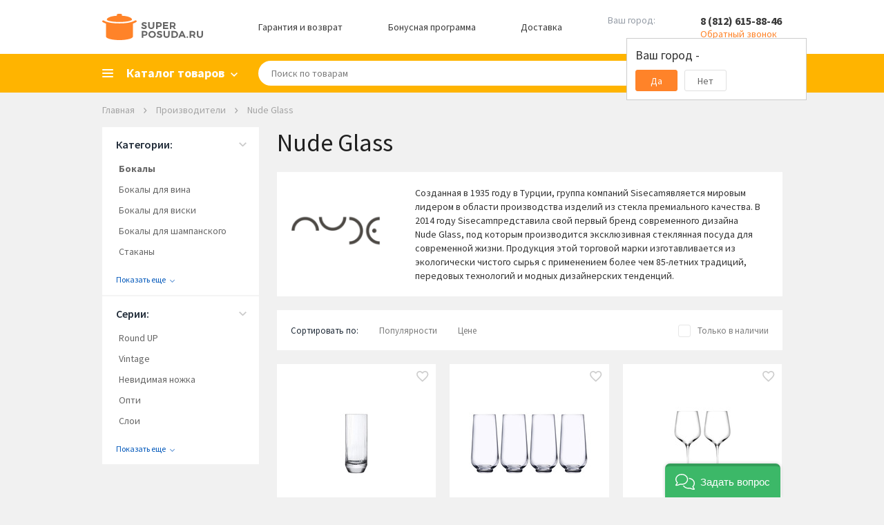

--- FILE ---
content_type: text/html; charset=WINDOWS-1251
request_url: https://spb.superposuda.ru/nude-glass.html
body_size: 22464
content:
<!DOCTYPE html><html><head><title>Nude Glass в Санкт-Петербурге - официальный сайт Nude Glass - купить все товары в интернет-магазине Superposuda.ru</title><meta name="Description" content="В интернет-магазине Superposuda.ru вы можете купить все товары Nude Glass по доступным ценам с доставкой в Санкт-Петербурге. Наши телефоны: 8 (812) 615-88-46"><meta property="og:type" content="website"><meta property="og:image" content="https://www.superposuda.ru/images/logo.svg"><meta property="og:url" content="https://www.superposuda.ru/nude-glass.html"><meta property="og:description" content="В интернет-магазине Superposuda.ru вы можете купить все товары Nude Glass по доступным ценам с доставкой в Санкт-Петербурге. Наши телефоны: 8 (812) 615-88-46"><meta name="viewport" content="width=device-width, initial-scale=1, shrink-to-fit=no"><link href="https://www.superposuda.ru/css/layout.css?20260122111110" rel="stylesheet" title="StyleSheet" type="text/css" media="all"><script src="https://www.superposuda.ru/js/superposuda.js?20260122111110" type="text/javascript"></script><meta http-equiv="Content-Type" content="text/html; charset=windows-1251"/><meta http-equiv="X-UA-Compatible" content="IE=EmulateIE7"/><link rel="next" href="/nude-glass_page2.html"><meta name="application-name" content="Superposuda"
data-pageType="fabric"data-fabricTitle="Nude Glass"data-fabricId="1657"data-minGoodsPriceStr="купить по цене от 1690 р."> <script>
var viewer;
 $(function(){
 $('.thumbs').imageViewer({appendTo: '.image-viewer', hideSource: true, show: 9});
 viewer = $('.thumbs').data("plugin_imageViewer");
 });
</script><script type="text/javascript">
jQuery(function($){$('.imagew').on('click', function(e){e.preventDefault();var image = $(this).attr("data-id") - 1;viewer.displayImage(image, false, 0);$('#test-modal').modal().open();});$('.modal .close').on('click', function(e){e.preventDefault();$.modal().close();firstShowCarousel = true;});});</script><script type="text/javascript">
var google_tag_data = {"event":"gtm-ee-event","gtm-ee-event-non-interaction":"True","gtm-ee-event-action":"Product Impressions","gtm-ee-event-category":"Enhanced Ecommerce","ecommerce":{"impressions":[{"price":"1690","name":"Стакан для воды Вершина (300 мл), 14.5 см","category":"Бар/Стаканы","list":"BrandsCatalog","position":"1","brand":"Nude Glass","id":"170768","articul":"ND64132_1100887-1"},{"id":"144611","articul":"ND64080_1100881","brand":"Nude Glass","position":"2","list":"BrandsCatalog","category":"Бар/Стаканы","name":"Набор стаканов Хепберн (425 мл), 4 шт.","price":"1830"},{"price":"1870","category":"Бар/Бокалы/Бокалы для вина","name":"Набор бокалов для белого вина Совершенство (440 мл), 2 шт.","position":"3","list":"BrandsCatalog","id":"144600","articul":"ND67091_1080828","brand":"Nude Glass"},{"position":"4","list":"BrandsCatalog","articul":"ND67316_1112659","id":"144601","brand":"Nude Glass","price":"1870","category":"Бар/Бокалы/Бокалы для вина","name":"Набор бокалов для красного вина Совершенство (530 мл), 2 шт."},{"category":"Бар/Бокалы/Бокалы для вина","name":"Набор бокалов для красного вина Совершенство (610 мл), 2 шт.","price":"1870","articul":"ND67092_1080824","id":"144602","brand":"Nude Glass","position":"5","list":"BrandsCatalog"},{"name":"Набор бокалов для красного вина Совершенство (625 мл), 2 шт.","category":"Бар/Бокалы/Бокалы для вина","price":"1870","brand":"Nude Glass","articul":"ND67093_1080826","id":"144603","list":"BrandsCatalog","position":"6"},{"brand":"Nude Glass","articul":"ND66124_1052456","id":"144555","list":"BrandsCatalog","position":"7","name":"Набор бокалов для белого вина Винтаж (550 мл), 2 шт.","category":"Бар/Бокалы/Бокалы для вина","price":"2010"},{"brand":"Nude Glass","id":"144556","articul":"ND67012_1052142","list":"BrandsCatalog","position":"8","name":"Набор бокалов для мартини Винтаж (190 мл), 2 шт.","category":"Бар/Бокалы/Бокалы для мартини","price":"2010"},{"list":"BrandsCatalog","position":"9","brand":"Nude Glass","articul":"ND66114_1052459","id":"144557","price":"2010","name":"Набор бокалов для мартини Винтаж (290 мл), 2 шт.","category":"Бар/Бокалы/Бокалы для мартини"},{"price":"2050","name":"Набор бокалов для белого вина Совершенство (320 мл), 2 шт.","category":"Бар/Бокалы/Бокалы для вина","list":"BrandsCatalog","position":"10","brand":"Nude Glass","id":"144599","articul":"ND67090_1080830"},{"list":"BrandsCatalog","position":"11","brand":"Nude Glass","articul":"ND66110_1052488","id":"170767","price":"2090","name":"Рюмка для граппы Винтаж (88 мл), 17.4 см","category":"Бар/Рюмки"},{"category":"Бар/Стаканы","name":"Набор стаканов для воды Цвет (440 мл), 4 шт., янтарный","price":"2180","articul":"ND22360_1107070","id":"151877","brand":"Nude Glass","position":"12","list":"BrandsCatalog"},{"name":"Подсвечник для чайной свечи Радость, 8 см, бирюзовый","category":"Товары для дома/Интерьер/Подсвечники","price":"3000","brand":"Nude Glass","id":"144593","articul":"ND28414_1055902-1","list":"BrandsCatalog","position":"13"},{"category":"Бар/Бокалы/Бокалы для вина","name":"Набор бокалов для красного вина Совершенство (530 мл), 2 шт.","price":"3730","articul":"ND67316_1112659-2","id":"157565","brand":"Nude Glass","position":"14","list":"BrandsCatalog"},{"brand":"Nude Glass","id":"157562","articul":"ND67090_1080830-2","list":"BrandsCatalog","position":"15","name":"Набор бокалов для белого вина Совершенство (320 мл), 2 шт.","category":"Бар/Бокалы/Бокалы для вина","price":"4080"},{"brand":"Nude Glass","articul":"ND67091_1080828-2","id":"157563","list":"BrandsCatalog","position":"16","name":"Набор бокалов для белого вина Совершенство (440 мл), 2 шт.","category":"Бар/Бокалы/Бокалы для вина","price":"4080"},{"name":"Подсвечник для чайной свечи Радость, 8 см, красный","category":"Товары для дома/Интерьер/Подсвечники","price":"4340","brand":"Nude Glass","id":"144594","articul":"ND28414_1055899-1","list":"BrandsCatalog","position":"17"},{"price":"4400","name":"Набор бокалов для белого вина Vintage (550 мл), 2 шт.","category":"Бар/Бокалы/Бокалы для вина","list":"BrandsCatalog","position":"18","brand":"Nude Glass","id":"157564","articul":"ND66124_1052456-2"},{"name":"Набор бокалов для мартини Vintage (190 мл), 2 шт.","category":"Бар/Бокалы/Бокалы для мартини","price":"4400","brand":"Nude Glass","articul":"ND67012_1052142-2","id":"157566","list":"BrandsCatalog","position":"19"},{"category":"Бар/Стаканы","name":"Набор стаканов для воды Клуб (420 мл), 4 шт.","price":"5310","articul":"ND64042_1052157","id":"144562","brand":"Nude Glass","position":"20","list":"BrandsCatalog"},{"articul":"ND28205_1050679","id":"144612","brand":"Nude Glass","position":"21","list":"BrandsCatalog","category":"Бар/Декантеры","name":"Декантер для вина Эго (350 мл)","price":"5330"},{"brand":"Nude Glass","articul":"ND32007_1204820-1","id":"170765","list":"BrandsCatalog","position":"22","name":"Бокал для шампанского Round UP Dusty Rose (200 мл), розовый","category":"Бар/Бокалы/Бокалы для шампанского","price":"5690"},{"category":"Бар/Стаканы","name":"Набор стаканов для воды Клуб (280 мл), 4 шт.","price":"5820","articul":"ND64040_1052156","id":"151875","brand":"Nude Glass","position":"23","list":"BrandsCatalog"},{"category":"Бар/Бокалы/Бокалы для виски","name":"Набор стаканов для виски Мементо Мори (300 мл), 2 шт.","price":"6310","articul":"ND22610_1107964","id":"144572","brand":"Nude Glass","position":"24","list":"BrandsCatalog"},{"brand":"Nude Glass","id":"144610","articul":"ND68308_1052160","list":"BrandsCatalog","position":"25","name":"Ведро для льда Хемингуэй (1.65 л)","category":"Бар/Охлаждение напитков/Ведра для льда","price":"6580"},{"category":"Сервировка стола/Сервировка закусок/Менажницы","name":"Блюдо двухсекционное Силуэт, 21.4х8.8 см","price":"6590","id":"144595","articul":"ND24449_1107387","brand":"Nude Glass","position":"26","list":"BrandsCatalog"},{"position":"27","list":"BrandsCatalog","articul":"ND64042_1052169","id":"144539","brand":"Nude Glass","price":"6600","category":"Бар/Стаканы","name":"Набор стаканов для воды Club Ice (420 мл), 4 шт."},{"position":"28","list":"BrandsCatalog","id":"162020","articul":"ND22288_1076997-2","brand":"Nude Glass","price":"6600","category":"Бар/Стаканы","name":"Набор стаканов для воды Нео (260 мл), 2 шт."},{"list":"BrandsCatalog","position":"29","brand":"Nude Glass","id":"144579","articul":"ND32249_1107723","price":"6690","name":"Бокал для красного вина Невидимая ножка трио (510 мл)","category":"Бар/Бокалы/Бокалы для вина"},{"price":"6890","name":"Ваза Мини Магнолия, 15 см, белая","category":"Товары для дома/Интерьер/Вазы","list":"BrandsCatalog","position":"30","brand":"Nude Glass","id":"144569","articul":"ND28552_1076803"},{"price":"6890","category":"Товары для дома/Интерьер/Вазы","name":"Ваза Мини Магнолия, 15 см, голубая","position":"31","list":"BrandsCatalog","articul":"ND28552_1076807","id":"144570","brand":"Nude Glass"},{"price":"6890","name":"Набор стаканов для виски Уэйн (330 мл), 4 шт.","category":"Бар/Бокалы/Бокалы для виски","list":"BrandsCatalog","position":"32","brand":"Nude Glass","articul":"ND68184_1100891","id":"151866"},{"category":"Бар/Стаканы","name":"Набор стаканов для воды Уэйн (360 мл), 4 шт.","price":"6890","id":"151876","articul":"ND68194_1100895","brand":"Nude Glass","position":"33","list":"BrandsCatalog"}]}};window.dataLayer = window.dataLayer || [];dataLayer.push( google_tag_data );
get_data_fill_dataLayer();</script><script>(function(w,d,s,l,i){w[l]=w[l]||[];w[l].push({'gtm.start':
 new Date().getTime(),event:'gtm.js'});var f=d.getElementsByTagName(s)[0],
 j=d.createElement(s),dl=l!='dataLayer'?'&l='+l:'';j.async=true;j.src=
 'https://www.googletagmanager.com/gtm.js?id='+i+dl;f.parentNode.insertBefore(j,f);
 })(window,document,'script','dataLayer','GTM-57HTPD');</script></head><body>
    <script type="text/javascript">
        window.ad_category = "";
        window._retag = window._retag || [];
        window._retag.push({code: "9ce888775d", level: 1});
        (function () {
            var id = "admitad-retag";
            if (document.getElementById(id)) {return;}
            var s=document.createElement("script");
            s.async = true; s.id = id;
            var r = (new Date).getDate();
            s.src = (document.location.protocol == "https:" ? "https:" : "http:") + "//cdn.lenmit.com/static/js/retag.min.js?r="+r;
            var a = document.getElementsByTagName("script")[0]
            a.parentNode.insertBefore(s, a);
        })()
    </script>
  <script type="text/javascript">
cpa_tracker();</script>
<div style="position:absolute;clip:rect(0,0,0,0)" aria-hidden="true"><svg xmlns="http://www.w3.org/2000/svg" xmlns:xlink="http://www.w3.org/1999/xlink"><symbol id="i-cabinet" viewbox="0 0 18 18"><path d="M9 10c-1.684 0-3.553.377-5.605 1.132C1.342 11.886.21 13.018 0 14.526v3.369h18v-3.369c-.21-1.508-1.342-2.64-3.395-3.394C12.553 10.377 10.685 10 9 10zM9 0C7.737.035 6.684.474 5.842 1.316 5 2.158 4.58 3.219 4.58 4.5c0 1.28.421 2.342 1.263 3.184.842.842 1.895 1.263 3.158 1.263s2.316-.42 3.158-1.263C13 6.842 13.42 5.781 13.42 4.5c0-1.28-.421-2.342-1.263-3.184C11.316.474 10.263.036 9 0zm4.74 12.83c1.4.627 2.188 1.174 2.26 1.645v1.784H2v-1.784c.072-.47.75-1.018 2.15-1.645 1.4-.628 3.055-1.125 4.85-1.164 1.795.039 3.34.536 4.74 1.164zM9 2c.72 0 1.316.243 1.79.73.473.487.71 1.086.71 1.798s-.237 1.302-.71 1.77C10.316 6.766 9.72 7 9 7s-1.316-.234-1.79-.702c-.473-.468-.71-1.058-.71-1.77s.237-1.31.71-1.798C7.684 2.243 8.28 2 9 2z"/></symbol><symbol id="i-favorite" viewbox="0 0 19 17"><path d="M9.238 14.266l-.086.086-.086-.086c-2.205-1.948-3.96-3.646-5.263-5.092-1.304-1.447-1.97-2.829-1.998-4.147.028-.916.336-1.675.924-2.277.587-.602 1.353-.902 2.298-.902.716 0 1.375.2 1.977.601.601.401 1.031.917 1.289 1.547h1.719c.258-.63.687-1.146 1.289-1.547a3.49 3.49 0 0 1 1.976-.601c.946 0 1.712.3 2.3.902.586.602.894 1.36.923 2.277-.029 1.318-.695 2.7-1.998 4.147-1.303 1.446-3.058 3.144-5.264 5.092zM13.278 0c-.803 0-1.562.172-2.278.516A5.881 5.881 0 0 0 9.152 1.89 5.881 5.881 0 0 0 7.305.516 5.197 5.197 0 0 0 5.027 0c-1.432.029-2.62.516-3.566 1.46C.516 2.407.029 3.596 0 5.028c.029 1.69.745 3.352 2.148 4.985 1.404 1.633 3.295 3.495 5.672 5.586L9.152 16.8l1.332-1.203c2.378-2.091 4.269-3.953 5.672-5.586 1.404-1.633 2.12-3.295 2.149-4.985-.029-1.432-.516-2.62-1.461-3.566C15.898.516 14.71.029 13.277 0z"/></symbol><symbol id="i-basket" viewbox="0 0 19 19"><path d="M14.695 14.652c.516 0 .946.18 1.29.537.343.359.515.795.515 1.311 0 .516-.172.945-.516 1.29-.343.343-.78.515-1.31.515s-.967-.172-1.31-.516c-.344-.344-.516-.78-.516-1.31s.172-.967.515-1.311c.344-.344.788-.516 1.332-.516zM0 0h3.008l.86 1.805h13.577c.258.028.473.129.645.3a.874.874 0 0 1 .129 1.075l-3.266 5.93a2.04 2.04 0 0 1-.666.687c-.272.172-.58.258-.924.258H6.531l-.816 1.504-.043.129c0 .143.071.214.215.214H16.5v1.848h-11c-.516-.029-.945-.215-1.29-.559-.343-.343-.515-.773-.515-1.289 0-.315.072-.601.215-.859l1.246-2.277-3.308-6.961H0V0zm5.5 14.652c.516 0 .952.18 1.31.537.359.359.538.795.538 1.311 0 .516-.18.945-.537 1.29a1.822 1.822 0 0 1-1.311.515c-.516 0-.945-.172-1.29-.516-.343-.344-.515-.78-.515-1.31s.172-.967.516-1.311c.344-.344.773-.516 1.289-.516zm8.25-6.402l2.578-4.598H4.727L6.875 8.25h6.875z"/></symbol><symbol id="i-search" viewbox="0 0 16 16"><path stroke-width=".5" d="M14.706 13.444l-3.655-3.667a5.542 5.542 0 0 0 1.045-3.21C12.096 3.49 9.616 1 6.548 1S1 3.489 1 6.567c0 3.079 2.48 5.568 5.548 5.568a5.497 5.497 0 0 0 3.198-1.048l3.655 3.667c.326.328.914.328 1.305 0 .392-.393.392-.917 0-1.31zm-8.158-2.62c-2.35 0-4.243-1.899-4.243-4.257a4.241 4.241 0 1 1 8.485 0 4.241 4.241 0 0 1-4.242 4.258z"/></symbol><symbol id="i-cross" viewbox="0 0 10 10"><path d="M5 3.81923L1.17188 0L0 1.16915L3.83976 5L0 8.83085L1.17188 10L5 6.18077L8.82813 10L10 8.83085L6.16024 5L10 1.16915L8.82813 0L5 3.81923Z"/></symbol></svg></div><script type="text/javascript">
function load_auth()
{$.post("/cgi-bin/dsp.pl", { cl: "register", event: "get_auth_form", rnd: Math.random(), utf8: 1 },
function(data)
{$('#auth_info').html(data);});}</script><div id="fb-root"></div><script>(function(d, s, id) {
 var js, fjs = d.getElementsByTagName(s)[0];
 if (d.getElementById(id)) return;
 js = d.createElement(s); js.id = id;
 js.src = "//connect.facebook.net/ru_RU/all.js#xfbml=1";
 fjs.parentNode.insertBefore(js, fjs);
}(document, 'script', 'facebook-jssdk'));</script><div class="basket_pop" id="added_msg"></div><div id="sys_city_popup"></div><div class="all"><div class="header hidden-mobile"><div class="container"><div class="header__row"><div class="logo"><a href="/"><img src="https://www.superposuda.ru/images/logo.svg" alt=""></a></div><a class="header__link" href="//www.superposuda.ru/warranty.html" target="__blank">Гарантия и возврат</a><a class="header__link" href="//www.superposuda.ru/bonus.html" target="__blank">Бонусная программа</a><a class="header__link" href="#!" id="delivery_city">Доставка</a><div class="city_change"><span class="city_text">Ваш город:</span><a href="javascript: show_city_popup()" class="city_link">&nbsp;</a><input type="hidden" id="city_id" name="city_id" value="0"><div class="confirm_city"><div class="confirm_city_title">Ваш город - <span class="city_name_confirm"></span></div><div class="confirm_city_buttons"><div class="confirm_city_button close_confirm_city">Да</div><div class="confirm_city_button open_city_popup">Нет</div></div></div></div><div class="phone"><span class="phone-number"><a href="tel:88126158846">8 (812) 615-88-46</a></span><span class="phone-callback callback_show">Обратный звонок</span><noscript><div><form action="/cgi-bin/dsp.pl" method="post"><div class="call_text">Телефон:</div><div><input type="text" class="call_input" name="phone_callback" value=""></div><div><input type="hidden" name="event" id="event" value="add_phone_back"><input type="hidden" name="cl" id="cl" value="feedback"><input type="submit" class="call_button" value=""></div></form></div></noscript><div class="callback_form"><div class="callback_form_close"><svg><use xlink:href="#i-cross"/></svg></div><div class="callback_form_title">Номер телефона:</div><input placeholder="+7 (ХХХ) ХХХ-ХХ-ХХ" onfocus="placeholder='';" onblur="placeholder='+7 (ХХХ) ХХХ-ХХ-ХХ';" class="call_input medium_text formatted_phone" name="phone_callback"><input type="button" value="ОК" class="call_button" onclick="yaCounter7749109.reachGoal('CALL_BACK'); return false;"></div></div></div></div></div><div class="mainmenublock"><div class="container"><div class="category_show"><span>Каталог товаров</span></div><div class="topmenu_list_container"><ul class="topmenu1 topmenu_list"><li class="topmenu-city hidden-desktop"><a href="javascript: show_city_popup()" class="city_link">Санкт-Петербург</a></li><li class="topmenu-tel hidden-desktop"><a href="tel:88126158846">8 (812) 615-88-46</a><div class="phone-callback callback_show">Обратный звонок</div><div class="callback_form"><input placeholder="+7 (ХХХ) ХХХ-ХХ-ХХ" onfocus="placeholder='';" onblur="placeholder='+7 (ХХХ) ХХХ-ХХ-ХХ';" class="call_input medium_text formatted_phone" name="phone_callback"><input type="button" value="ОК" class="call_button" onclick="yaCounter7749109.reachGoal('CALL_BACK'); return false;"></div></li> <li><a href="/novyy_god.html" class="menulevel nested_menu"><span class="topsmlong">Новый Год</span></a><ul class="topmenu2 topmenu2notfirst"><div><div><div class="column"><li><a href="/novogodnie_girlandy.html">Новогодние гирлянды</a></li><li><a href="/novogodnie_ukrasheniya.html">Новогодние украшения</a></li><li><a href="/novogodnie_shary.html">Новогодние шары</a></li><li><a href="/svetodiodnye_figury.html">Светодиодные фигуры</a></li><li><a href="/novogodnie_ulichnye_girlyandy.html">Новогодние уличные гирлянды</a></li><li><a href="/novogodniy_tekstil.html">Новогодний текстиль</a></li><li><a href="/servirovka_stola.html">Сервировка стола</a></li><div class="split">&nbsp;</div></div></div></div></ul></li><li><a href="/gifts.html" class="menulevel nested_menu"><span class="topsmlong">Скидки, Подарки, Акции</span></a><ul class="topmenu2"><div class="column"><li><a class="firstlevel" href="//www.superposuda.ru/sale.html" target="__blank">Распродажа</a></li><li><a class="firstlevel" href="/akcii.html">Текущие акции</a></li><li><a class="firstlevel" href="/ucenennye_tovary.html">Уцененные товары</a></li><li><a class="firstlevel" href="/hits.html">Лидеры продаж</a></li><li><a class="firstlevel" href="//www.superposuda.ru/gift_cards.html" target="__blank">Подарочные карты</a></li><li><a class="firstlevel" href="//www.superposuda.ru/novelty.html" target="__blank">Новинки</a></li><li><a class="firstlevel" href="/recommend.html">Рекомендуем</a></li><li><a href="/podarki_na_torgestvo.html" class="nested_menu firstlevel">Подарки на торжество</a><ul class="topmenu3"><div class="columnfist"><li><a href="/podarki_na_den_rojdeniya.html">Подарки на день рождения</a></li><li><a href="/podarki_na_novoselie.html">Подарки на новоселье</a></li><li><a href="/podarki_na_svadbu.html">Подарки на свадьбу</a></li><li><a href="/podarki_na_jubiley.html">Подарки на юбилей</a></li></div><div></div><div class="split">&nbsp;</div></ul></li><li><a href="/podarki_blizkim.html" class="nested_menu firstlevel">Подарки близким</a><ul class="topmenu3"><div class="columnfist"><li><a href="/podarki_dlya_detey.html">Подарки для детей</a></li><li><a href="/podarki_dlya_jenshin.html">Подарки для женщин</a></li><li><a href="/podarki_dlya_mujchin.html">Подарки для мужчин</a></li></div><div></div><div class="split">&nbsp;</div></ul></li><li><a href="/corporativnie_podarki.html" class="nested_menu firstlevel">Корпоративные подарки</a><ul class="topmenu3"><div class="columnfist"><li><a href="/podarki_klientam.html">Подарки клиентам</a></li><li><a href="/podarki_partneram.html">Подарки партнерам</a></li><li><a href="/podarki_rukovoditelu.html">Подарки руководителю</a></li><li><a href="/podarki_sotrudnikam.html">Подарки сотрудникам</a></li></div><div></div><div class="split">&nbsp;</div></ul></li><li><a class="firstlevel" href="/poradovat_sebya.html">Порадовать себя</a></li><li><a class="firstlevel" href="/vip_podarki.html">VIP подарки</a></li><li><a class="firstlevel" href="/posledniy_shans.html">Последний шанс</a></li><li><a class="firstlevel" href="/upakovka.html">Упаковка</a></li></div></ul></li> <li><a href="/cookware.html" class="menulevel nested_menu">Посуда</a><ul class="topmenu2 topmenu2notfirst"><div><div><div class="column"><li><a href="/cookware_sets.html">Наборы кастрюль</a></li><li><a href="/skovorodi.html">Сковороды</a></li><li><a href="/kryshki.html">Крышки</a></li><li><a href="/kastruli.html">Кастрюли</a></li><li><a href="/woks.html">Сковороды Вок</a></li><li><a href="/crepe_pans.html">Блинные сковороды</a></li><li><a href="/grill.html">Сковороды гриль</a></li><li><a href="/kovshi.html">Ковши</a></li><li><a href="/protivni.html">Противни</a></li><li><a href="/utyatnicy.html">Утятницы</a></li><li><a href="/skorovarki.html">Скороварки</a></li><li><a href="/stewpan.html">Сотейники</a></li><li><a href="/parovarki.html">Пароварки</a></li><li><a href="/ceramics.html">Формы для запекания</a></li></div><div class="column"><li><a href="/tazy_dlya_varenia.html">Тазы для варенья</a></li><li><a href="/cocotte.html">Кокотницы</a></li><li><a href="/tajiny.html">Тажины</a></li><li><a href="/terriny.html">Террины</a></li><li><a href="/fondu.html">Наборы и аксессуары для фондю</a></li><li><a href="/ruchki_i_aksessuary.html">Ручки и Аксессуары</a></li><li><a href="/chayniki.html">Чайники</a></li><li><a href="/kofevarki_geyzernye.html">Кофеварки гейзерные</a></li><li><a href="/podstavki_dlya_bulonnyh_chashek.html">Подставки для бульонных чашек</a></li><li><a href="/kazany.html">Казаны</a></li><li><a href="/pressy_dlya_grilya.html">Прессы для гриля</a></li><div class="split">&nbsp;</div><div class="split">&nbsp;</div></div></div></div></ul></li> <li><a href="/knives.html" class="menulevel nested_menu"><span class="topsmlong">Кухонные ножи</span></a><ul class="topmenu2 topmenu2notfirst"><div><div><div class="column"><li><a href="/knife_sets.html">Наборы ножей</a></li><li><a href="/razdelochnie_doski.html">Разделочные доски</a></li><li><a href="/magnitnye_derzhateli.html">Магнитные держатели</a></li><li><a href="/podstavki-dlya-nojey.html">Подставки для ножей</a></li><li><a href="/chefs_knives.html">Поварские ножи</a></li><li><a href="/universalnie_noji.html">Универсальные ножи</a></li><li><a href="/santoku.html">Ножи Сантоку</a></li><li><a href="/fileynie_noji.html">Филейные ножи</a></li><li><a href="/noji_dlya_narezki.html">Ножи для тонкой нарезки</a></li><li><a href="/noji_dlya_ovoshey.html">Ножи для овощей</a></li><li><a href="/noji_dlya_syra.html">Ножи для сыра</a></li><li><a href="/obvalochnie_noji.html">Обвалочные ножи</a></li><li><a href="/noji_dlya_hleba.html">Ножи для хлеба</a></li><li><a href="/toporiki.html">Топорики для мяса</a></li></div><div class="column"><li><a href="/deba.html">Ножи Деба</a></li><li><a href="/noji_dlya_buterbrodov.html">Ножи для бутербродов</a></li><li><a href="/noji_dlya_zamorozhennyh_produktov.html">Ножи для замороженных продуктов</a></li><li><a href="/nozhi_dlya_steykov.html">Ножи для стейков</a></li><li><a href="/skladnye_nozhi.html">Складные ножи</a></li><div class="split">&nbsp;</div><div class="split">&nbsp;</div></div></div></div></ul></li><li><a href="/servirovka.html" class="menulevel nested_menu"><span class="topsmlong">Сервировка стола</span></a><ul class="topmenu2"><div class="column"><li><a href="/servizy.html" class="nested_menu seelevel2 firstlevel">Сервизы</a><ul class="topmenu3 topmenu3first"><div class="columnfist"><li><a href="/stolovye_servizy.html">Столовые сервизы</a></li><li><a href="/detskie_servizy.html">Детские сервизы</a></li><li><a href="/chaynye_servizy.html">Чайные сервизы</a></li><li><a href="/servizy_dlya_torta.html">Сервизы для торта</a></li><li><a href="/kofeinye_servizy.html">Кофейные сервизы</a></li></div><div></div><div class="split">&nbsp;</div></ul></li><li><a href="/stolovye_pribory.html" class="nested_menu firstlevel">Столовые приборы</a><ul class="topmenu3"><div class="columnfist"><li><a href="/stolovie_pribori.html">Наборы столовых приборов</a></li><li><a href="/spoon.html">Ложки</a></li><li><a href="/nabory_dlya_sushi.html">Наборы для суши</a></li><li><a href="/noji_dlya_steykov.html">Приборы для стейка</a></li><li><a href="/vilki.html">Вилки</a></li><li><a href="/pribory_dlya_servirovki.html">Приборы для сервировки</a></li><li><a href="/stolovye_nozhi.html">Столовые ножи</a></li></div><div></div><div class="split">&nbsp;</div></ul></li><li><a href="/stolovaya_posuda.html" class="nested_menu firstlevel">Столовая посуда</a><ul class="topmenu3"><div class="columnfist"><li><a href="/salatnicy.html">Салатницы</a></li><li><a href="/supnitsy.html">Супницы</a></li><li><a href="/plates.html">Тарелки</a></li><li><a href="/dish.html">Блюда</a></li><li><a href="/blyudca.html">Блюдца</a></li><li><a href="/pialy.html">Пиалы</a></li></div><div></div><div class="split">&nbsp;</div></ul></li><li><a href="/predmety_dlya_servirovki.html" class="nested_menu firstlevel">Предметы для сервировки</a><ul class="topmenu3"><div class="columnfist"><li><a href="/solonki_perechnicy.html">Солонки, Перечницы</a></li><li><a href="/salfetki.html">Сервировочные салфетки</a></li><li><a href="/saharnitsy.html">Сахарницы</a></li><li><a href="/razdelochnie_doski_servirovochnye.html">Сервировочные доски</a></li><li><a href="/table.html">Аксессуары для сервировки</a></li><li><a href="/salfetnicy.html">Салфетницы</a></li><li><a href="/koltsa_dlya_salfetok.html">Кольца для салфеток</a></li><li><a href="/emkosti_dlya_meda_i_jema.html">Емкости для меда и джема</a></li><li><a href="/limonnicy.html">Лимонницы</a></li></div><div></div><div class="split">&nbsp;</div></ul></li><li><a href="/servirovka_zakusok.html" class="nested_menu firstlevel">Сервировка закусок</a><ul class="topmenu3"><div class="columnfist"><li><a href="/maslenki.html">Масленки</a></li><li><a href="/sousniki.html">Соусники</a></li><li><a href="/hlebnye_korziny.html">Хлебные корзины</a></li><li><a href="/podstavki_dlya_yaits.html">Подставки для яиц</a></li><li><a href="/ikornicy.html">Икорницы</a></li><li><a href="/marmity.html">Мармиты</a></li><li><a href="/menazhnicy.html">Менажницы</a></li><li><a href="/molochniki.html">Молочники</a></li><li><a href="/podnosy.html">Подносы</a></li><li><a href="/seledochnicy.html">Селедочницы</a></li></div><div></div><div class="split">&nbsp;</div></ul></li><li><a href="/servirovka_desertov.html" class="nested_menu firstlevel">Сервировка десертов</a><ul class="topmenu3"><div class="columnfist"><li><a href="/konfetnicy.html">Конфетницы</a></li><li><a href="/kremanki.html">Креманки</a></li><li><a href="/lopatrki_dlya_torta.html">Лопатки для торта</a></li><li><a href="/tortovnicy.html">Тортовницы</a></li><li><a href="/fruktovnicy.html">Фруктовницы</a></li></div><div></div><div class="split">&nbsp;</div></ul></li><li><a href="/kuhonnyi_tekstil.html" class="nested_menu firstlevel">Кухонный текстиль</a><ul class="topmenu3"><div class="columnfist"><li><a href="/skaterti.html">Скатерти</a></li><li><a href="/fartuki.html">Фартуки</a></li><li><a href="/kitchen_towels.html">Кухонные полотенца</a></li></div><div></div><div class="split">&nbsp;</div></ul></li></div></ul></li><li><a href="/bar.html" class="menulevel nested_menu">Бар</a><ul class="topmenu2"><div class="column"><li><a href="/bokaly.html" class="nested_menu seelevel2 firstlevel">Бокалы</a><ul class="topmenu3 topmenu3first"><div class="columnfist"><li><a href="/bokaly_dlya_vina.html">Бокалы для вина</a></li><li><a href="/bokaly_dlya_viski.html">Бокалы для виски</a></li><li><a href="/bokaly_dlya_shampanskogo.html">Бокалы для шампанского</a></li><li><a href="/bokaly_dlya_konyaka.html">Бокалы для коньяка</a></li><li><a href="/bokaly_dlya_martini.html">Бокалы для мартини</a></li><li><a href="/bokaly_i_kruzhki_dlya_piva.html">Бокалы для пива</a></li><li><a href="/bokaly_dlya_vody.html">Бокалы для воды</a></li><li><a href="/bokaly_dlya_kokteyley.html">Бокалы для коктейлей</a></li><li><a href="/bokaly_dlya_portveyna.html">Бокалы для портвейна</a></li><li><a href="/termobokaly.html">Термобокалы</a></li></div><div></div><div class="split">&nbsp;</div></ul></li><li><a class="firstlevel" href="/stakany.html">Стаканы</a></li><li><a class="firstlevel" href="/rumki.html">Рюмки</a></li><li><a class="firstlevel" href="/kuvshiny.html">Кувшины</a></li><li><a class="firstlevel" href="/grafiny.html">Графины</a></li><li><a class="firstlevel" href="/decantery.html">Декантеры</a></li><li><a class="firstlevel" href="/shtopory.html">Штопоры</a></li><li><a class="firstlevel" href="/otkryvalki.html">Открывалки</a></li><li><a class="firstlevel" href="/vinnye_nabory.html">Винные наборы</a></li><li><a href="/barnyi-inventar.html" class="nested_menu firstlevel">Барный инвентарь</a><ul class="topmenu3"><div class="columnfist"><li><a href="/barnye_aksessuary.html">Барные аксессуары</a></li><li><a href="/aeratory.html">Аэраторы</a></li><li><a href="/jiggers.html">Джиггеры</a></li><li><a href="/dozatory.html">Дозаторы</a></li><li><a href="/markery_dlya_bokalov_i_butylok.html">Маркеры для бокалов и бутылок</a></li><li><a href="/sheykery.html">Шейкеры</a></li></div><div></div><div class="split">&nbsp;</div></ul></li><li><a href="/ohlazhdenie-napitkov.html" class="nested_menu firstlevel">Охлаждение напитков</a><ul class="topmenu3"><div class="columnfist"><li><a href="/vedra_dlya_lda.html">Ведра для льда</a></li><li><a href="/kamni_dlya_viski.html">Камни для виски</a></li><li><a href="/ohladitelnye_rubashki.html">Охладительные рубашки</a></li><li><a href="/termometry_dlya_vina.html">Термометры для вина</a></li></div><div></div><div class="split">&nbsp;</div></ul></li><li><a href="/hranenie-napitkov.html" class="nested_menu firstlevel">Хранение напитков</a><ul class="topmenu3"><div class="columnfist"><li><a href="/vinnye_shkafy.html">Винные шкафы</a></li><li><a href="/probki_dlya_vina.html">Пробки для вина</a></li><li><a href="/podstavki_dlya_hraneniya_vina.html">Подставки для хранения вина</a></li><li><a href="/vacuum_pumps.html">Вакуумные насосы</a></li><li><a href="/dispensery_dlya_vina.html">Диспенсеры для вина</a></li><li><a href="/aksessuary_dlya_vinnyh_shkafov.html">Аксессуары для винных шкафов</a></li></div><div></div><div class="split">&nbsp;</div></ul></li></div></ul></li><li><a href="/kuhonnaya_utvar.html" class="menulevel nested_menu"><span class="topsmlong">Кухонная утварь</span></a><ul class="topmenu2"><div class="column"><li><a class="firstlevel" href="/nabory_kuhonnyh_prinadlezhnostey.html">Наборы кухонных принадлежностей</a></li><li><a href="/kuhonnaya_naveska.html" class="nested_menu firstlevel">Кухонная навеска</a><ul class="topmenu3"><div class="columnfist"><li><a href="/vilki_dlya_zharkogo.html">Вилки для жаркого</a></li><li><a href="/lozhki_dlya_spagetti.html">Ложки для спагетти</a></li><li><a href="/lozhki_servirovochnye.html">Ложки и вилки сервировочные</a></li><li><a href="/lopatki.html">Лопатки</a></li><li><a href="/polovniki.html">Половники</a></li><li><a href="/shumovki.html">Шумовки</a></li></div><div></div><div class="split">&nbsp;</div></ul></li><li><a href="/kuhonnye_instrumenty.html" class="nested_menu firstlevel">Кухонные инструменты</a><ul class="topmenu3"><div class="columnfist"><li><a href="/otkryvalki.html">Консервные ножи</a></li><li><a href="/ovoshechistki.html">Овощечистки</a></li><li><a href="/melnicy.html">Мельницы для перца, соли, специй</a></li><li><a href="/kuhonnie_nognici.html">Кухонные ножницы</a></li><li><a href="/nozhi_dlya_pizzy.html">Ножи для пиццы</a></li><li><a href="/pressy_dlya_chesnoka.html">Прессы для чеснока</a></li><li><a href="/venchiki.html">Венчики</a></li><li><a href="/stupki.html">Ступки с пестиком</a></li><li><a href="/nozhi_dlya_zeleni.html">Ножи для зелени и измельчители</a></li><li><a href="/sokovizhimalki_ruchnye.html">Соковыжималки ручные</a></li><li><a href="/shipcy_kulinarnye.html">Щипцы кулинарные</a></li><li><a href="/kartofelemyalki.html">Картофелемялки</a></li><li><a href="/molotki_dlya_otbivaniya_myasa.html">Молотки для отбивания мяса</a></li><li><a href="/karamelizatory.html">Карамелизаторы</a></li></div><div><li><a href="/aksessuary_dlya_morozhenogo.html">Аксессуары для мороженого</a></li><li><a href="/instrumenty_dlya_fruktov.html">Инструменты для фруктов</a></li><li><a href="/lapsherezki.html">Лапшерезки</a></li><li><a href="/terki.html">Терки</a></li></div><div class="split">&nbsp;</div></ul></li><li><a href="/hranenie.html" class="nested_menu firstlevel">Хранение</a><ul class="topmenu3"><div class="columnfist"><li><a href="/banki_dlya_sipuchih.html">Банки для сыпучих</a></li><li><a href="/konteinery.html">Контейнеры</a></li><li><a href="/bottle.html">Бутылки для Масла и Уксуса</a></li><li><a href="/hlebnicy.html">Хлебницы</a></li><li><a href="/kuhonnie_derzhateli.html">Кухонные держатели и рейлинги</a></li><li><a href="/podstavki-dlya-nojey.html">Подставки для ножей</a></li><li><a href="/magnitnye_derzhateli.html">Магнитные держатели</a></li><li><a href="/derzhateli_dlya_bumazhnyh_polotenec.html">Держатели для бумажных полотенец</a></li><li><a href="/dispensery.html">Диспенсеры</a></li><li><a href="/lanch_boksy.html">Ланч-боксы</a></li><li><a href="/lotki_dlya_stolovyh_priborov_i_aksessuary.html">Лотки для столовых приборов и аксессуары</a></li><li><a href="/organayzery.html">Органайзеры</a></li><li><a href="/podstavki_dlya_prinadlezhnostey.html">Подставки для принадлежностей</a></li><li><a href="/sushilki_dlya_posudy.html">Сушилки для посуды</a></li></div><div></div><div class="split">&nbsp;</div></ul></li><li><a href="/zatochka-nojey.html" class="nested_menu firstlevel">Заточка ножей</a><ul class="topmenu3"><div class="columnfist"><li><a href="/musaty.html">Мусаты</a></li><li><a href="/sharpen.html">Точилки для ножей</a></li><li><a href="/tochilnye_kamni.html">Точильные камни</a></li><li><a href="/aksessuary_dlya_zatochki.html">Аксессуары для заточки</a></li></div><div></div><div class="split">&nbsp;</div></ul></li><li><a href="/kuhonnie_prinadlejnosti.html" class="nested_menu firstlevel">Кухонные принадлежности</a><ul class="topmenu3"><div class="columnfist"><li><a href="/induction_adapters.html">Адаптеры для индукционных плит</a></li><li><a href="/formy_dlya_lda.html">Формы для льда</a></li><li><a href="/razdelochnie_doski.html">Разделочные доски</a></li><li><a href="/durshlagi.html">Дуршлаги</a></li><li><a href="/sita.html">Сита</a></li><li><a href="/miski.html">Миски</a></li><li><a href="/podstavki_pod_goryachee.html">Подставки под горячее</a></li><li><a href="/rukavicy_i_prihvatki.html">Рукавицы и Прихватки</a></li><li><a href="/kuhonnie_aksessuary.html">Кухонные аксессуары</a></li><li><a href="/zazhigalki.html">Зажигалки</a></li><li><a href="/paneli_dlya_razogreva.html">Панели для разогрева</a></li></div><div></div><div class="split">&nbsp;</div></ul></li><li><a href="/izmerenie.html" class="nested_menu firstlevel">Измерение</a><ul class="topmenu3"><div class="columnfist"><li><a href="/vesy_kuhonnye.html">Весы кухонные</a></li><li><a href="/taimery.html">Таймеры</a></li><li><a href="/mernye_emkosti.html">Мерные емкости и аксессуары</a></li><li><a href="/termometry.html">Термометры</a></li></div><div></div><div class="split">&nbsp;</div></ul></li><li><a href="/vse_dlya_vypechki.html" class="nested_menu firstlevel">Все для выпечки</a><ul class="topmenu3"><div class="columnfist"><li><a href="/formy_dlya_vypechki.html">Формы для выпечки</a></li><li><a href="/kistochki.html">Кисточки</a></li><li><a href="/spatulas.html">Спатулы</a></li><li><a href="/skalki.html">Скалки</a></li><li><a href="/kovriki_dlya_testa_i_vypechki.html">Коврики для теста и выпечки</a></li><li><a href="/vesy_kuhonnye.html">Весы кухонные</a></li><li><a href="/karamelizatory.html">Карамелизаторы</a></li><li><a href="/mernye_emkosti.html">Мерные емкости и аксессуары</a></li><li><a href="/miski.html">Миски</a></li><li><a href="/nozhi_dlya_pizzy.html">Ножи для теста</a></li><li><a href="/protivni.html">Противни</a></li><li><a href="/sita.html">Сита</a></li><li><a href="/blendery.html">Блендеры</a></li><li><a href="/mixers.html">Миксеры</a></li></div><div><li><a href="/processors.html">Кухонные процессоры</a></li><li><a href="/taimery.html">Таймеры</a></li><li><a href="/termometry.html">Термометры</a></li><li><a href="/rukavicy_i_prihvatki.html">Рукавицы и Прихватки</a></li><li><a href="/fartuki.html">Фартуки</a></li><li><a href="/venchiki.html">Венчики</a></li><li><a href="/konditerskie-aksessuary.html">Кондитерские аксессуары</a></li><li><a href="/ramekiny.html">Рамекины</a></li></div><div class="split">&nbsp;</div></ul></li><li><a class="firstlevel" href="/kulinarnye_knigi.html">Кулинарные книги</a></li></div></ul></li> <li><a href="/bitovaya_tehnika.html" class="menulevel nested_menu">Техника</a><ul class="topmenu2 topmenu2notfirst"><div><div><div class="column"><li><a href="/mixers.html">Миксеры</a></li><li><a href="/blendery.html">Блендеры</a></li><li><a href="/processors.html">Кухонные процессоры</a></li><li><a href="/toasters.html">Тостеры</a></li><li><a href="/vafelnicy.html">Вафельницы</a></li><li><a href="/izmelchiteli.html">Измельчители</a></li><li><a href="/sokovyzhimalki.html">Соковыжималки</a></li><li><a href="/filtry_dlya_vody.html">Фильтры для воды</a></li><li><a href="/chainiki_elektricheskie.html">Чайники электрические</a></li><li><a href="/accessories.html">Насадки и Аксессуары</a></li><li><a href="/multivarki.html">Мультиварки</a></li><li><a href="/hlebopechi.html">Хлебопечи</a></li><li><a href="/myasorubki.html">Мясорубки</a></li><li><a href="/kofemolki.html">Кофемолки</a></li></div><div class="column"><li><a href="/kofemashiny.html">Кофемашины</a></li><li><a href="/tehnika_dlya_krasoty_i_zdorovya.html">Техника для красоты и здоровья</a></li><div class="split">&nbsp;</div></div></div></div></ul></li> <li><a href="/tea-coffee.html" class="menulevel nested_menu"><span class="topsmlong">Чай и Кофе</span></a><ul class="topmenu2 topmenu2notfirst"><div><div><div class="column"><li><a href="/cups.html">Чашки</a></li><li><a href="/sitechki_dlya_zavarivaniya_chya.html">Ситечки для чая</a></li><li><a href="/kofevarki_geyzernye.html">Кофеварки гейзерные</a></li><li><a href="/blyudca.html">Блюдца</a></li><li><a href="/saharnitsy.html">Сахарницы</a></li><li><a href="/termosy.html">Термосы</a></li><li><a href="/chayniki.html">Чайники</a></li><li><a href="/chaynye_servizy.html">Чайные сервизы</a></li><li><a href="/kofeinye_servizy.html">Кофейные сервизы</a></li><li><a href="/chainye_aksessuary.html">Чайные аксессуары</a></li><li><a href="/molochniki.html">Молочники</a></li><li><a href="/aksessuary_dlya_kofe.html">Аксессуары для кофе</a></li><li><a href="/aksessuary_dlya_kofevarok.html">Аксессуары для кофеварок</a></li><li><a href="/zavarochnye_chayniki.html">Заварочные чайники</a></li></div><div class="column"><li><a href="/coffee.html">Кофе</a></li><li><a href="/kofeyniki.html">Кофейники</a></li><li><a href="/kruzhki.html">Кружки</a></li><li><a href="/podstakanniki.html">Подстаканники</a></li><li><a href="/turki.html">Турки</a></li><div class="split">&nbsp;</div><div class="split">&nbsp;</div></div></div></div></ul></li><li><a href="/beauty.html" class="menulevel nested_menu"><span class="topsmlong">Товары для красоты</span></a><ul class="topmenu2"><div class="column"><li><a href="/brite.html" class="nested_menu seelevel2 firstlevel">Бритье</a><ul class="topmenu3 topmenu3first"><div class="columnfist"><li><a href="/aksessuary_dlya_britya.html">Аксессуары для бритья</a></li><li><a href="/britvennye_nabory.html">Бритвенные наборы</a></li><li><a href="/kosmetika_dlya_britya.html">Косметика для бритья</a></li><li><a href="/opasnye_britvy.html">Опасные бритвы</a></li><li><a href="/stanki_dlya_britya.html">Станки для бритья</a></li><li><a href="/trimmery.html">Триммеры</a></li></div><div></div><div class="split">&nbsp;</div></ul></li><li><a class="firstlevel" href="/instrumenty_dlya_parikmaherov.html">Инструменты для парикмахеров</a></li><li><a href="/manikyur.html" class="nested_menu firstlevel">Маникюр</a><ul class="topmenu3"><div class="columnfist"><li><a href="/kusachki_manikyurnye.html">Кусачки маникюрные</a></li><li><a href="/manikyurnye_nabory.html">Маникюрные наборы</a></li><li><a href="/manikyurnyy_instrument.html">Маникюрный инструмент</a></li><li><a href="/nozhnicy_manikyurnye.html">Ножницы маникюрные</a></li><li><a href="/pedikyur.html">Педикюр</a></li><li><a href="/pilki_dlya_nogtey.html">Пилки для ногтей</a></li><li><a href="/pincety.html">Пинцеты</a></li><li><a href="/schipcy_manikyurnye.html">Щипцы маникюрные</a></li></div><div></div><div class="split">&nbsp;</div></ul></li><li><a class="firstlevel" href="/uhod_za_licom_i_instrumenty_dlya_makiyazha.html">Уход за лицом и инструменты для макияжа</a></li></div></ul></li> <li><a href="/cvety_i_sad.html" class="menulevel nested_menu"><span class="topsmlong">Цветы и сад</span></a><ul class="topmenu2 topmenu2notfirst"><div><div><div class="column"><li><a href="/kashpo.html">Кашпо</a></li><li><a href="/podstavki_i_aksessuary_dlya_kashpo.html">Подставки и аксессуары для кашпо</a></li><li><a href="/balkonnye_jashiki.html">Балконные ящики</a></li><li><a href="/derzhateli_dlya_balkonnyh_yaschikov.html">Держатели для балконных ящиков</a></li><li><a href="/opryskivateli.html">Опрыскиватели</a></li><li><a href="/leiki.html">Лейки</a></li><li><a href="/fontany.html">Фонтаны</a></li><li><a href="/arki_sadovye.html">Арки садовые</a></li><li><a href="/podvesnye_korziny_s_cvetami.html">Подвесные корзины с цветами</a></li><li><a href="/sadovye_shtekery.html">Садовые штекеры</a></li><li><a href="/ulichnye_girlyandy.html">Уличные гирлянды</a></li><li><a href="/vily.html">Вилы</a></li><li><a href="/grabli.html">Грабли</a></li><li><a href="/instrumenty_dlya_obrabotki_pochvy.html">Инструменты для обработки почвы</a></li></div><div class="column"><li><a href="/lopaty.html">Лопаты</a></li><li><a href="/sekatory.html">Секаторы</a></li><li><a href="/sovki.html">Совки</a></li><li><a href="/grunty_dlya_rasteniy.html">Грунты для растений</a></li><li><a href="/emkosti_dlya_hraneniya.html">Емкости для хранения</a></li><li><a href="/iskusstvennye_rasteniya.html">Искусственные растения и ветки</a></li><li><a href="/iskusstvennye_cvety.html">Искусственные цветы</a></li><li><a href="/sadovaya_mebel.html">Садовая мебель</a></li><div class="split">&nbsp;</div><div class="split">&nbsp;</div></div></div></div></ul></li><li><a href="/tovary_dlya_dachi_i_piknika.html" class="menulevel nested_menu"><span class="topsmlong">Товары для дачи и пикника</span></a><ul class="topmenu2"><div class="column"><li><a class="firstlevel" href="/water_bottles.html">Бутылки для воды</a></li><li><a class="firstlevel" href="/plyazhnye_aksessuary.html">Пляжные аксессуары</a></li><li><a class="firstlevel" href="/beach_towels.html">Пляжные полотенца</a></li><li><a class="firstlevel" href="/pripravy.html">Приправы</a></li><li><a href="/sportivtnye_tovary.html" class="nested_menu firstlevel">Спортивные товары</a><ul class="topmenu3"><div class="columnfist"><li><a href="/batuty.html">Батуты</a></li><li><a href="/basketbolnye_stoiki_i_koltsa.html">Баскетбольные стойки и кольца</a></li><li><a href="/kacheli.html">Качели</a></li><li><a href="/setki.html">Сетки</a></li><li><a href="/futbolnye_vorota.html">Футбольные ворота</a></li></div><div></div><div class="split">&nbsp;</div></ul></li><li><a class="firstlevel" href="/ulichnoe_osveschenie.html">Уличное освещение</a></li><li><a class="firstlevel" href="/termosy.html">Термосы</a></li><li><a class="firstlevel" href="/mebel_dlya_ulicy.html">Мебель для улицы</a></li><li><a class="firstlevel" href="/termosumki.html">Термосумки</a></li></div></ul></li><li><a href="/dom_dacha_i_piknik.html" class="menulevel nested_menu"><span class="topsmlong">Товары для дома</span></a><ul class="topmenu2"><div class="column"><li><a href="/uborka.html" class="nested_menu seelevel2 firstlevel">Уборка</a><ul class="topmenu3 topmenu3first"><div class="columnfist"><li><a href="/myte_posudy.html">Мытье посуды</a></li><li><a href="/musornye_vedra_i_baki.html">Мусорные ведра и баки</a></li><li><a href="/pakety_dlya_musornyh_veder.html">Пакеты для мусорных ведер</a></li><li><a href="/chistota_i_poryadok.html">Чистота и порядок</a></li><li><a href="/sumki_dlya_belya.html">Корзины и сумки для белья</a></li></div><div></div><div class="split">&nbsp;</div></ul></li><li><a href="/glajka.html" class="nested_menu firstlevel">Глажка</a><ul class="topmenu3"><div class="columnfist"><li><a href="/gladilnye_doski.html">Гладильные доски</a></li><li><a href="/sushilki_dlya_beliya.html">Сушилки для белья</a></li><li><a href="/aksessuary_dlya_glazheniya.html">Аксессуары для глажения</a></li></div><div></div><div class="split">&nbsp;</div></ul></li><li><a href="/interer.html" class="nested_menu firstlevel">Интерьер</a><ul class="topmenu3"><div class="columnfist"><li><a href="/vazy.html">Вазы</a></li><li><a href="/podsvechniki.html">Подсвечники</a></li><li><a href="/nastennye_chasy.html">Настенные часы</a></li><li><a href="/svetilniki_i_lyustry.html">Светильники и Люстры</a></li><li><a href="/predmety_interiera.html">Предметы интерьера</a></li><li><a href="/bloknoty.html">Блокноты</a></li><li><a href="/aksessuary-dlya-doma.html">Аксессуары для дома</a></li><li><a href="/aromaticheskie_svechi.html">Ароматические свечи</a></li><li><a href="/aromaty_dlya_doma.html">Ароматы для дома</a></li><li><a href="/dekorativnye_cvety.html">Декоративные цветы</a></li><li><a href="/pledy.html">Пледы</a></li><li><a href="/podushki.html">Подушки</a></li><li><a href="/postelnoe_bele.html">Постельное белье</a></li><li><a href="/chehly_na_podushki.html">Чехлы на подушки</a></li></div><div></div><div class="split">&nbsp;</div></ul></li><li><a class="firstlevel" href="/vesy_napolnye.html">Весы напольные</a></li><li><a href="/aksessuari-dlya-vannoy.html" class="nested_menu firstlevel">Аксессуары для ванной</a><ul class="topmenu3"><div class="columnfist"><li><a href="/derzhateli_dlya_polotenec.html">Держатели для полотенец</a></li><li><a href="/derzhateli_dlya_tualetnoy_bumagi.html">Держатели для туалетной бумаги</a></li><li><a href="/dispensery_dlya_myla_i_moyuschih_sredstv.html">Диспенсеры для мыла и моющих средств</a></li><li><a href="/ershiki.html">Ершики</a></li><li><a href="/kovriki_dlya_vannoy.html">Коврики для ванной</a></li><li><a href="/mylnicy.html">Мыльницы</a></li><li><a href="/polotenca.html">Полотенца</a></li><li><a href="/prinadlezhnosti_dlya_vannoy.html">Принадлежности для ванной</a></li><li><a href="/stakany_dlya_zubnyh_schetok.html">Стаканы для зубных щеток</a></li></div><div></div><div class="split">&nbsp;</div></ul></li><li><a class="firstlevel" href="/aromaty_dlya_doma.html">Ароматы для дома</a></li><li><a href="/mebel.html" class="nested_menu firstlevel">Мебель</a><ul class="topmenu3"><div class="columnfist"><li><a href="/banketki_taburety_i_pufy.html">Банкетки, табуреты и пуфы</a></li><li><a href="/veshalki_i_polki.html">Вешалки и полки</a></li><li><a href="/zerkala.html">Зеркала</a></li><li><a href="/kresla_i_stulya.html">Кресла и стулья</a></li><li><a href="/stoly_i_stoliki.html">Столы и столики</a></li><li><a href="/tumby_i_komody.html">Тумбы и комоды</a></li></div><div></div><div class="split">&nbsp;</div></ul></li><li><a class="firstlevel" href="/chemodany.html">Чемоданы</a></li></div></ul></li><li><a href="/grill-bbq.html" class="menulevel nested_menu"><span class="topsmlong">Гриль и Барбекю</span></a><ul class="topmenu2"><div class="column"><li><a href="/grills.html" class="nested_menu seelevel2 firstlevel">Грили</a><ul class="topmenu3 topmenu3first"><div class="columnfist"><li><a href="/ugolnie_grili.html">Угольные грили</a></li><li><a href="/elektricheskie_grili.html">Электрические грили</a></li><li><a href="/gazovie_grili.html">Газовые грили</a></li><li><a href="/keramicheskie_grili.html">Керамические грили</a></li></div><div></div><div class="split">&nbsp;</div></ul></li><li><a class="firstlevel" href="/koptilni_barbekyu.html">Коптильни-барбекю</a></li><li><a class="firstlevel" href="/rozzhig_grilya.html">Розжиг гриля</a></li><li><a class="firstlevel" href="/zazhigalki_i_aksessuary.html">Зажигалки и аксессуары</a></li><li><a href="/aksessuary_dlya_grilya.html" class="nested_menu firstlevel">Аксессуары для гриля</a><ul class="topmenu3"><div class="columnfist"><li><a href="/instrumenty_dlya_grilya.html">Инструменты для гриля</a></li><li><a href="/lopatki_dlya_grilya.html">Лопатки для гриля</a></li><li><a href="/perchatki_dlya_grilya.html">Перчатки для гриля</a></li><li><a href="/fartuki_dlya_grilya.html">Фартуки для гриля</a></li><li><a href="/schipcy_dlya_grilya.html">Щипцы для гриля</a></li></div><div></div><div class="split">&nbsp;</div></ul></li><li><a href="/instrumenty_dlya_grilya.html" class="nested_menu firstlevel">Инструменты для гриля</a><ul class="topmenu3"><div class="columnfist"><li><a href="/kistochki_dlya_grilya.html">Кисточки для гриля</a></li><li><a href="/lopatki_dlya_grilya.html">Лопатки для гриля</a></li><li><a href="/termometry_dlya_grilya.html">Термометры для гриля</a></li><li><a href="/shipcy_kulinarnye_dlya_grilya.html">Щипцы для гриля</a></li><li><a href="/nabori_dlya_bbq_i_shashlika.html">Наборы для Барбекю и Шашлыка</a></li><li><a href="/kochergi_dlya_grilya.html">Кочерги для гриля</a></li></div><div></div><div class="split">&nbsp;</div></ul></li><li><a class="firstlevel" href="/kopchenie.html">Копчение</a></li><li><a href="/posuda_dlya_grilya.html" class="nested_menu firstlevel">Посуда для гриля</a><ul class="topmenu3"><div class="columnfist"><li><a href="/poddony_dlya_grilya.html">Поддоны для гриля</a></li><li><a href="/podstavki_i_rostery.html">Подставки и ростеры</a></li><li><a href="/shampury.html">Шампуры</a></li></div><div></div><div class="split">&nbsp;</div></ul></li><li><a class="firstlevel" href="/prinadlezhnosti_dlya_grilya.html">Принадлежности для гриля</a></li><li><a class="firstlevel" href="/reshetki_dlya_grilya.html">Решетки для гриля</a></li><li><a href="/hranenie_i_uhod.html" class="nested_menu firstlevel">Хранение и уход</a><ul class="topmenu3"><div class="columnfist"><li><a href="/zapasnye_chasti.html">Запасные части</a></li><li><a href="/stoly_dlya_grilya.html">Столы для гриля</a></li><li><a href="/chehly_dlya_grilya.html">Чехлы для гриля</a></li><li><a href="/chistyaschie_sredstva.html">Чистящие средства</a></li><li><a href="/schetki_dlya_grilya.html">Щетки для гриля</a></li></div><div></div><div class="split">&nbsp;</div></ul></li></div></ul></li><div class="menulevelend"><li class="mobile_hidden_menu"><a href="/brands.html" class="menulevel">Бренды</a></li><li class="mobile_hide_menu"><a href="/brands.html" class="menulevel nested_menu">Бренды</a><ul class="topmenu2 topmenu2made"><div border="1" cellspacing="0" cellpadding="0" width="100%"><div><div class="column" style="width: 130px;"><li><a href="/andrea-house.html">Andrea House</a></li><li><a href="/anna-lafarg.html">Anna Lafarg</a></li><li><a href="/apolena.html">Apolena</a></li><li><a href="/acros.html">Arcos</a></li><li><a href="/atlantis.html">Atlantis</a></li><li><a href="/beka.html">Beka</a></li><li><a href="/bergenson-bjorn.html">Bergenson Bjorn</a></li><li><a href="/berghoff.html">BergHOFF</a></li><li><a href="/bodum.html">Bodum</a></li><li><a href="/bormioli-rocco.html">Bormioli Rocco</a></li><li><a href="/brabantia.html">Brabantia</a></li><li><a href="/casafina-by-costa-nova.html">Casafina By Costa Nova</a></li><li><a href="/certified-international-corp.html">Certified International Corp</a></li><li><a href="/churchill.html">Churchill</a></li><li><a href="/costa_nova.html">Costa Nova</a></li></div><div class="column" style="width: 120px;"><li><a href="/cristel.html">Cristel</a></li><li><a href="/crystalite-bohemia.html">Crystalite Bohemia</a></li><li><a href="/easy-life-r2s.html">Easy Life (R2S)</a></li><li><a href="/emile_henry.html">Emile Henry</a></li><li><a href="/eva_solo.html">Eva Solo</a></li><li><a href="/fissler.html">Fissler</a></li><li><a href="/fissman.html">Fissman</a></li><li><a href="/gipfel.html">Gipfel</a></li><li><a href="/guy_degrenne.html">Guy Degrenne</a></li><li><a href="/guzzini.html">Guzzini</a></li><li><a href="/ivv.html">IVV</a></li><li><a href="/joseph_and_joseph.html">Joseph &amp; Joseph</a></li><li><a href="/kitchen_aid.html">KitchenAid</a></li><li><a href="/kitchen-craft.html">Kitchen Craft</a></li><li><a href="/koziol.html">Koziol</a></li></div><div class="column" style="width: 120px;"><li><a href="/leander.html">Leander</a></li><li><a href="/lechuza.html">Lechuza</a></li><li><a href="/lecreuset.html">Le Creuset</a></li><li><a href="/lefard.html">Lefard</a></li><li><a href="/liberty-jones.html">Liberty Jones</a></li><li><a href="/lsa-international.html">LSA International</a></li><li><a href="/maxwell-and-williams.html">Maxwell &amp; Williams</a></li><li><a href="/nachtmann.html">Nachtmann</a></li><li><a href="/nadoba.html">Nadoba</a></li><li><a href="/porland.html">Porland</a></li><li><a href="/portmeirion.html">Portmeirion</a></li><li><a href="/repast.html">Repast</a></li><li><a href="/rondell.html">Rondell</a></li><li><a href="/roomers.html">Roomers</a></li><li><a href="/rudolf_kampf.html">Rudolf Kampf</a></li></div><div class="column columnend"><li><a href="/samura.html">Samura</a></li><li><a href="/smart-solutions.html">Smart Solutions</a></li><li><a href="/staub.html">Staub</a></li><li><a href="/stolzle.html">Stolzle</a></li><li><a href="/taller.html">Taller</a></li><li><a href="/ter-steege.html">Ter Steege</a></li><li><a href="/thun-1794-a_s.html">Thun</a></li><li><a href="/tkano.html">Tkano</a></li><li><a href="/treez.html">Treez</a></li><li><a href="/triumph_tree.html">Triumph Tree</a></li><li><a href="/tunisie_porcelaine.html">Tunisie Porcelaine</a></li><li><a href="/walmer.html">Walmer</a></li><li><a href="/zwilling_ja_henckels.html">Zwilling</a></li><li>&nbsp;</li>&nbsp;<li class="all-brands-link"><a style="font-weight: bold;" href="/brands.html">Все бренды</a></li></div></div></div></ul></li></div></ul></div><a href="/" class="header-logo-mobile hidden-desktop"><img src="https://www.superposuda.ru/images/logo-w.svg" alt=""></a><div class="search_form"><form action="/cgi-bin/dsp.pl" method="get" name="srchfrm"><input type="text" id="search_string" class="search_form_input string" name="search_string" value="Поиск по товарам" onfocus="if (this.value == 'Поиск по товарам') {this.value = '';}" onblur="if (this.value == '') {this.value = 'Поиск по товарам';}"/><button class="search_form_submit" type="submit"><i class="icon"><svg><use xlink:href="#i-search" /></svg></i></button><input type="hidden" value="simple" name="event"><input type="hidden" value="search_sphinx" name="cl"><input type="hidden" name="default_availible" value="1"></form><div class="search_form_close"><i></i></div></div><div class="header_menu"><a href="/cgi-bin/dsp.pl?cl=register&amp;event=edit_form" class="cabinet_button" title="Кабинет"><i class="icon i-cabinet"><svg><use xlink:href="#i-cabinet" /></svg></i></a><a href="/moi_zakladki" class="bookmarks_button hidden-mobile js-header-bookmarks" title="Закладки" data-count="0"><i class="icon i-favorite"><svg><use xlink:href="#i-favorite" /></svg></i></a><a href="/cgi-bin/dsp.pl?cl=order&amp;event=show_basket" class="basket_h basket_button js-header-basket" title="Корзина" data-count="0"><i class="icon i-basket"><svg><use xlink:href="#i-basket" /></svg></i><script type="text/javascript">
var AJAX_CHAIN1 =  new AjaxChain;AJAX_CHAIN1.getAjax('/cgi-bin/dsp.pl?cl=order&event=get_count_goods',basket_count_handler);</script></a><a class="search_form_ic"><i class="icon"><svg><use xlink:href="#i-search" /></svg></i></a><div class="login_form js-header-login-form"><div class="login_form_close"><svg><use xlink:href="#i-cross"/></svg></div><form action="/cgi-bin/dsp.pl" method="post"><div class="login_form_container login_form_top"><div class="login_form_title">Авторизация</div><input type="hidden" name="cl" id="cl" value="register"><input type="hidden" name="event" id="event" value="login_to_profile"><div class="login_form_field"><input class="login_form_input" name="login" id="login" type="email" placeholder="Логин"></div><div class="login_form_field"><input class="login_form_input" name="password" id="password" type="password" placeholder="Пароль"></div><div class="login_form_field login_form_btns"><button class="loginbtn login_form_submit" type="submit">Войти</button><a class="login_form_reg_btn" href="/cgi-bin/dsp.pl?cl=register&amp;event=reg_form">Регистрация</a></div></div><div class="login_form_container login_form_bottom"><a class="login_form_lost_link" href="/cgi-bin/dsp.pl?event=lost_password&amp;cl=register">Забыли пароль?</a></div></form></div><div class="header-cab-menu js-header-cab-menu"><ul><li><a href="/cgi-bin/dsp.pl?cl=register&event=user_profile">Личный кабинет</a></li><li><a href="/cgi-bin/dsp.pl?cl=order&event=show_user_bonus_history">Бонусы</a></li><li><a href="/moi_zakladki">Закладки</a></li><li><a href="/cgi-bin/dsp.pl?cl=order&event=show_user_order_history">Мои заказы</a></li><li><a href="/cgi-bin/dsp.pl?cl=register&event=user_info">Личные данные</a></li><li><a href="/cgi-bin/dsp.pl?cl=register&event=exit">Выход</a></li></ul></div></div></div></div><div class="content"><div class="all_white_block"><div class="text_white"><div class="container"><div><div class="rel"><div><div><div class="main_container"><div class="catalog_path"><span><a href="/">Главная</a></span><span><a href="/brands.html">Производители</a></span><span><span>Nude Glass</span></span></div><div class="right_block brand_block"><h1>Nude Glass</h1><div class="brand_description"><div class="brand_description_content"><div class="brand_description_img"><img src="https://www.superposuda.ru/upload/fab_pic1657.png"></div><div class="brand_description_text"><p><span>Созданная в 1935 году в Турции, группа компаний </span><span>Sisecam</span><span>является мировым лидером в области производства изделий из стекла премиального качества. В 2014 году </span><span>Sisecam</span><span>представила свой первый бренд современного дизайна </span><span>Nude&nbsp;</span><span>Glass</span><span>, под которым производится эксклюзивная стеклянная посуда для современной жизни. Продукция этой торговой марки изготавливается из экологически чистого сырья с применением более чем 85-летних традиций, передовых технологий и модных дизайнерских тенденций.</span></p></div></div></div><div class="sort_catalog"><div class="sort_catalog_left"><span>Сортировать по:</span><a href="/cgi-bin/dsp.pl?cl=search&event=cat_sort&fabric_id=1657&sort_by=avarage_rating&sort_order=asc&availible=0"> Популярности</a><a href="/cgi-bin/dsp.pl?cl=search&event=cat_sort&fabric_id=1657&availible=0&sort_by=price&sort_order=asc">Цене</a><div class="sort_catalog_mobile"><div class="sort_select_block" id="sort_select_block"><div class="sort_select_main" id="sort_select_main">Популярности</div><div class="sort_select_options" id="sort_select_options"><div class="sort_select_option " data-value="/cgi-bin/dsp.pl?cl=search&event=cat_sort&fabric_id=1657&sort_by=avarage_rating&sort_order=asc&availible=0">Популярности</div><div class="sort_select_option " data-value="/cgi-bin/dsp.pl?cl=search&event=cat_sort&fabric_id=1657&availible=0&sort_by=price&sort_order=asc">Цене</div></div></div></div><input type="hidden" name="link_cat_sort" id="link_cat_sort" value="/cgi-bin/dsp.pl?cl=search&event=cat_sort&fabric_id=1657"></div><div class="sort_catalog_right"><span><input type="checkbox" class="checsort" id="checsort" name="availible" value="1" ><label for="checsort" class="custom_label_checkbox ">Только в наличии</label></span><div class="show_filter hidden-desktop"></div></div></div><div class="goods_list"><div class="goods_item"><div class="goods_item_inner"><a onClick="return gtag_productClick('ND64132_1100887-1', '170768')" href="/item170768.html" class="goods_item_link"><div class="goods_item_top"><div class="quick_preview_btn">Быстрый просмотр</div><div class="goods_item_img"><img src="https://www.superposuda.ru/upload/sm170768.jpg" srcset="https://www.superposuda.ru/upload/170768.jpg 2x" alt="Nude Glass Стакан для воды Вершина (300 мл), 14.5 см"></div></div><div class="goods_item_articul">Артикул: ND64132_1100887-1</div><div class="goods_item_title">Стакан для воды Вершина (300 мл), 14.5 см Nude Glass</div></a><div class="goods_item_bottom"><div class="goods_item_bottom_row"><div class="goods_item_price"><div class="goods_item_price_current"><span>1 690 </span><span class="rub-icon">руб.</span></div></div></div><a class="sendsp inform_about_arrival" href="javascript:void(0)" data-goodsid="170768"><span>Сообщить</span> о поступлении</a><div class="pop_inform_about_arrival"></div><button type="button" class="goods_item_fav_btn zk" name="zakladki170768" title="Добавить в закладки"><i class="icon"><svg><use xlink:href="#i-favorite" /></svg></i></button><input type="hidden" name="cl" value="order"><input type="hidden" name="event" value="add_to_basket"><input type="hidden" name="price_id" value="162487"><input type="hidden" name="goods_id" value="170768"><input type="hidden" name="catalog_id" value="380"></div></div></div><div class="goods_item"><div class="goods_item_inner"><a onClick="return gtag_productClick('ND64080_1100881', '144611')" href="/item144611.html" class="goods_item_link"><div class="goods_item_top"><div class="quick_preview_btn">Быстрый просмотр</div><div class="goods_item_img"><img src="https://www.superposuda.ru/upload/sm144611.jpg" srcset="https://www.superposuda.ru/upload/144611.jpg 2x" alt="Nude Glass Набор стаканов Хепберн (425 мл), 4 шт."></div></div><div class="goods_item_articul">Артикул: ND64080_1100881</div><div class="goods_item_title">Набор стаканов Хепберн (425 мл), 4 шт. Nude Glass</div></a><div class="goods_item_bottom"><div class="goods_item_bottom_row"><div class="goods_item_price"><div class="goods_item_price_current"><span>1 830 </span><span class="rub-icon">руб.</span></div></div></div><a class="sendsp inform_about_arrival" href="javascript:void(0)" data-goodsid="144611"><span>Сообщить</span> о поступлении</a><div class="pop_inform_about_arrival"></div><button type="button" class="goods_item_fav_btn zk" name="zakladki144611" title="Добавить в закладки"><i class="icon"><svg><use xlink:href="#i-favorite" /></svg></i></button><input type="hidden" name="cl" value="order"><input type="hidden" name="event" value="add_to_basket"><input type="hidden" name="price_id" value="136334"><input type="hidden" name="goods_id" value="144611"><input type="hidden" name="catalog_id" value="380"></div></div></div><div class="goods_item"><div class="goods_item_inner"><a onClick="return gtag_productClick('ND67091_1080828', '144600')" href="/item144600.html" class="goods_item_link"><div class="goods_item_top"><div class="quick_preview_btn">Быстрый просмотр</div><div class="goods_item_img"><img src="https://www.superposuda.ru/upload/sm144600.jpg" srcset="https://www.superposuda.ru/upload/144600.jpg 2x" alt="Nude Glass Набор бокалов для белого вина Совершенство (440 мл), 2 шт."></div></div><div class="goods_item_articul">Артикул: ND67091_1080828</div><div class="goods_item_title">Набор бокалов для белого вина Совершенство (440 мл), 2 шт. Nude Glass</div></a><div class="goods_item_bottom"><div class="goods_item_bottom_row"><div class="goods_item_price"><div class="goods_item_price_current"><span>1 870 </span><span class="rub-icon">руб.</span></div></div></div><a class="sendsp inform_about_arrival" href="javascript:void(0)" data-goodsid="144600"><span>Сообщить</span> о поступлении</a><div class="pop_inform_about_arrival"></div><button type="button" class="goods_item_fav_btn zk" name="zakladki144600" title="Добавить в закладки"><i class="icon"><svg><use xlink:href="#i-favorite" /></svg></i></button><input type="hidden" name="cl" value="order"><input type="hidden" name="event" value="add_to_basket"><input type="hidden" name="price_id" value="136323"><input type="hidden" name="goods_id" value="144600"><input type="hidden" name="catalog_id" value="1380"></div></div></div><div class="goods_item"><div class="goods_item_inner"><a onClick="return gtag_productClick('ND67316_1112659', '144601')" href="/item144601.html" class="goods_item_link"><div class="goods_item_top"><div class="quick_preview_btn">Быстрый просмотр</div><div class="goods_item_img"><img src="https://www.superposuda.ru/upload/sm144601.jpg" srcset="https://www.superposuda.ru/upload/144601.jpg 2x" alt="Nude Glass Набор бокалов для красного вина Совершенство (530 мл), 2 шт."></div></div><div class="goods_item_articul">Артикул: ND67316_1112659</div><div class="goods_item_title">Набор бокалов для красного вина Совершенство (530 мл), 2 шт. Nude Glass</div></a><div class="goods_item_bottom"><div class="goods_item_bottom_row"><div class="goods_item_price"><div class="goods_item_price_current"><span>1 870 </span><span class="rub-icon">руб.</span></div></div></div><a class="sendsp inform_about_arrival" href="javascript:void(0)" data-goodsid="144601"><span>Сообщить</span> о поступлении</a><div class="pop_inform_about_arrival"></div><button type="button" class="goods_item_fav_btn zk" name="zakladki144601" title="Добавить в закладки"><i class="icon"><svg><use xlink:href="#i-favorite" /></svg></i></button><input type="hidden" name="cl" value="order"><input type="hidden" name="event" value="add_to_basket"><input type="hidden" name="price_id" value="136324"><input type="hidden" name="goods_id" value="144601"><input type="hidden" name="catalog_id" value="1380"></div></div></div><div class="goods_item"><div class="goods_item_inner"><a onClick="return gtag_productClick('ND67092_1080824', '144602')" href="/item144602.html" class="goods_item_link"><div class="goods_item_top"><div class="quick_preview_btn">Быстрый просмотр</div><div class="goods_item_img"><img src="https://www.superposuda.ru/upload/sm144602.jpg" srcset="https://www.superposuda.ru/upload/144602.jpg 2x" alt="Nude Glass Набор бокалов для красного вина Совершенство (610 мл), 2 шт."></div></div><div class="goods_item_articul">Артикул: ND67092_1080824</div><div class="goods_item_title">Набор бокалов для красного вина Совершенство (610 мл), 2 шт. Nude Glass</div></a><div class="goods_item_bottom"><div class="goods_item_bottom_row"><div class="goods_item_price"><div class="goods_item_price_current"><span>1 870 </span><span class="rub-icon">руб.</span></div></div></div><a class="sendsp inform_about_arrival" href="javascript:void(0)" data-goodsid="144602"><span>Сообщить</span> о поступлении</a><div class="pop_inform_about_arrival"></div><button type="button" class="goods_item_fav_btn zk" name="zakladki144602" title="Добавить в закладки"><i class="icon"><svg><use xlink:href="#i-favorite" /></svg></i></button><input type="hidden" name="cl" value="order"><input type="hidden" name="event" value="add_to_basket"><input type="hidden" name="price_id" value="136325"><input type="hidden" name="goods_id" value="144602"><input type="hidden" name="catalog_id" value="1380"></div></div></div><div class="goods_item"><div class="goods_item_inner"><a onClick="return gtag_productClick('ND67093_1080826', '144603')" href="/item144603.html" class="goods_item_link"><div class="goods_item_top"><div class="quick_preview_btn">Быстрый просмотр</div><div class="goods_item_img"><img src="https://www.superposuda.ru/upload/sm144603.jpg" srcset="https://www.superposuda.ru/upload/144603.jpg 2x" alt="Nude Glass Набор бокалов для красного вина Совершенство (625 мл), 2 шт."></div></div><div class="goods_item_articul">Артикул: ND67093_1080826</div><div class="goods_item_title">Набор бокалов для красного вина Совершенство (625 мл), 2 шт. Nude Glass</div></a><div class="goods_item_bottom"><div class="goods_item_bottom_row"><div class="goods_item_price"><div class="goods_item_price_current"><span>1 870 </span><span class="rub-icon">руб.</span></div></div></div><a class="sendsp inform_about_arrival" href="javascript:void(0)" data-goodsid="144603"><span>Сообщить</span> о поступлении</a><div class="pop_inform_about_arrival"></div><button type="button" class="goods_item_fav_btn zk" name="zakladki144603" title="Добавить в закладки"><i class="icon"><svg><use xlink:href="#i-favorite" /></svg></i></button><input type="hidden" name="cl" value="order"><input type="hidden" name="event" value="add_to_basket"><input type="hidden" name="price_id" value="136326"><input type="hidden" name="goods_id" value="144603"><input type="hidden" name="catalog_id" value="1380"></div></div></div><div class="goods_item"><div class="goods_item_inner"><a onClick="return gtag_productClick('ND66124_1052456', '144555')" href="/item144555.html" class="goods_item_link"><div class="goods_item_top"><div class="quick_preview_btn">Быстрый просмотр</div><div class="goods_item_img"><img src="https://www.superposuda.ru/upload/sm144555.jpg" srcset="https://www.superposuda.ru/upload/144555.jpg 2x" alt="Nude Glass Набор бокалов для белого вина Винтаж (550 мл), 2 шт."></div></div><div class="goods_item_articul">Артикул: ND66124_1052456</div><div class="goods_item_title">Набор бокалов для белого вина Винтаж (550 мл), 2 шт. Nude Glass</div></a><div class="goods_item_bottom"><div class="goods_item_bottom_row"><div class="goods_item_price"><div class="goods_item_price_current"><span>2 010 </span><span class="rub-icon">руб.</span></div></div></div><a class="sendsp inform_about_arrival" href="javascript:void(0)" data-goodsid="144555"><span>Сообщить</span> о поступлении</a><div class="pop_inform_about_arrival"></div><button type="button" class="goods_item_fav_btn zk" name="zakladki144555" title="Добавить в закладки"><i class="icon"><svg><use xlink:href="#i-favorite" /></svg></i></button><input type="hidden" name="cl" value="order"><input type="hidden" name="event" value="add_to_basket"><input type="hidden" name="price_id" value="136278"><input type="hidden" name="goods_id" value="144555"><input type="hidden" name="catalog_id" value="1380"></div></div></div><div class="goods_item"><div class="goods_item_inner"><a onClick="return gtag_productClick('ND67012_1052142', '144556')" href="/item144556.html" class="goods_item_link"><div class="goods_item_top"><div class="quick_preview_btn">Быстрый просмотр</div><div class="goods_item_img"><img src="https://www.superposuda.ru/upload/sm144556.jpg" srcset="https://www.superposuda.ru/upload/144556.jpg 2x" alt="Nude Glass Набор бокалов для мартини Винтаж (190 мл), 2 шт."></div></div><div class="goods_item_articul">Артикул: ND67012_1052142</div><div class="goods_item_title">Набор бокалов для мартини Винтаж (190 мл), 2 шт. Nude Glass</div></a><div class="goods_item_bottom"><div class="goods_item_bottom_row"><div class="goods_item_price"><div class="goods_item_price_current"><span>2 010 </span><span class="rub-icon">руб.</span></div></div></div><a class="sendsp inform_about_arrival" href="javascript:void(0)" data-goodsid="144556"><span>Сообщить</span> о поступлении</a><div class="pop_inform_about_arrival"></div><button type="button" class="goods_item_fav_btn zk" name="zakladki144556" title="Добавить в закладки"><i class="icon"><svg><use xlink:href="#i-favorite" /></svg></i></button><input type="hidden" name="cl" value="order"><input type="hidden" name="event" value="add_to_basket"><input type="hidden" name="price_id" value="136279"><input type="hidden" name="goods_id" value="144556"><input type="hidden" name="catalog_id" value="409"></div></div></div><div class="goods_item"><div class="goods_item_inner"><a onClick="return gtag_productClick('ND66114_1052459', '144557')" href="/item144557.html" class="goods_item_link"><div class="goods_item_top"><div class="quick_preview_btn">Быстрый просмотр</div><div class="goods_item_img"><img src="https://www.superposuda.ru/upload/sm144557.jpg" srcset="https://www.superposuda.ru/upload/144557.jpg 2x" alt="Nude Glass Набор бокалов для мартини Винтаж (290 мл), 2 шт."></div></div><div class="goods_item_articul">Артикул: ND66114_1052459</div><div class="goods_item_title">Набор бокалов для мартини Винтаж (290 мл), 2 шт. Nude Glass</div></a><div class="goods_item_bottom"><div class="goods_item_bottom_row"><div class="goods_item_price"><div class="goods_item_price_current"><span>2 010 </span><span class="rub-icon">руб.</span></div></div></div><a class="sendsp inform_about_arrival" href="javascript:void(0)" data-goodsid="144557"><span>Сообщить</span> о поступлении</a><div class="pop_inform_about_arrival"></div><button type="button" class="goods_item_fav_btn zk" name="zakladki144557" title="Добавить в закладки"><i class="icon"><svg><use xlink:href="#i-favorite" /></svg></i></button><input type="hidden" name="cl" value="order"><input type="hidden" name="event" value="add_to_basket"><input type="hidden" name="price_id" value="136280"><input type="hidden" name="goods_id" value="144557"><input type="hidden" name="catalog_id" value="409"></div></div></div><div class="goods_item"><div class="goods_item_inner"><a onClick="return gtag_productClick('ND67090_1080830', '144599')" href="/item144599.html" class="goods_item_link"><div class="goods_item_top"><div class="quick_preview_btn">Быстрый просмотр</div><div class="goods_item_img"><img src="https://www.superposuda.ru/upload/sm144599.jpg" srcset="https://www.superposuda.ru/upload/144599.jpg 2x" alt="Nude Glass Набор бокалов для белого вина Совершенство (320 мл), 2 шт."></div></div><div class="goods_item_articul">Артикул: ND67090_1080830</div><div class="goods_item_title">Набор бокалов для белого вина Совершенство (320 мл), 2 шт. Nude Glass</div></a><div class="goods_item_bottom"><div class="goods_item_bottom_row"><div class="goods_item_price"><div class="goods_item_price_current"><span>2 050 </span><span class="rub-icon">руб.</span></div></div></div><a class="sendsp inform_about_arrival" href="javascript:void(0)" data-goodsid="144599"><span>Сообщить</span> о поступлении</a><div class="pop_inform_about_arrival"></div><button type="button" class="goods_item_fav_btn zk" name="zakladki144599" title="Добавить в закладки"><i class="icon"><svg><use xlink:href="#i-favorite" /></svg></i></button><input type="hidden" name="cl" value="order"><input type="hidden" name="event" value="add_to_basket"><input type="hidden" name="price_id" value="136322"><input type="hidden" name="goods_id" value="144599"><input type="hidden" name="catalog_id" value="1380"></div></div></div><div class="goods_item"><div class="goods_item_inner"><a onClick="return gtag_productClick('ND66110_1052488', '170767')" href="/item170767.html" class="goods_item_link"><div class="goods_item_top"><div class="quick_preview_btn">Быстрый просмотр</div><div class="goods_item_img"><img src="https://www.superposuda.ru/upload/sm170767.jpg" srcset="https://www.superposuda.ru/upload/170767.jpg 2x" alt="Nude Glass Рюмка для граппы Винтаж (88 мл), 17.4 см"></div></div><div class="goods_item_articul">Артикул: ND66110_1052488</div><div class="goods_item_title">Рюмка для граппы Винтаж (88 мл), 17.4 см Nude Glass</div></a><div class="goods_item_bottom"><div class="goods_item_bottom_row"><div class="goods_item_price"><div class="goods_item_price_current"><span>2 090 </span><span class="rub-icon">руб.</span></div></div></div><a class="sendsp inform_about_arrival" href="javascript:void(0)" data-goodsid="170767"><span>Сообщить</span> о поступлении</a><div class="pop_inform_about_arrival"></div><button type="button" class="goods_item_fav_btn zk" name="zakladki170767" title="Добавить в закладки"><i class="icon"><svg><use xlink:href="#i-favorite" /></svg></i></button><input type="hidden" name="cl" value="order"><input type="hidden" name="event" value="add_to_basket"><input type="hidden" name="price_id" value="162486"><input type="hidden" name="goods_id" value="170767"><input type="hidden" name="catalog_id" value="381"></div></div></div><div class="goods_item"><div class="goods_item_inner"><a onClick="return gtag_productClick('ND22360_1107070', '151877')" href="/item151877.html" class="goods_item_link"><div class="goods_item_top"><div class="quick_preview_btn">Быстрый просмотр</div><div class="goods_item_img"><img src="https://www.superposuda.ru/upload/sm151877.jpg" srcset="https://www.superposuda.ru/upload/151877.jpg 2x" alt="Nude Glass Набор стаканов для воды Цвет (440 мл), 4 шт., янтарный"></div></div><div class="goods_item_articul">Артикул: ND22360_1107070</div><div class="goods_item_title">Набор стаканов для воды Цвет (440 мл), 4 шт., янтарный Nude Glass</div></a><div class="goods_item_bottom"><div class="goods_item_bottom_row"><div class="goods_item_price"><div class="goods_item_price_current"><span>2 180 </span><span class="rub-icon">руб.</span></div></div></div><a class="sendsp inform_about_arrival" href="javascript:void(0)" data-goodsid="151877"><span>Сообщить</span> о поступлении</a><div class="pop_inform_about_arrival"></div><button type="button" class="goods_item_fav_btn zk" name="zakladki151877" title="Добавить в закладки"><i class="icon"><svg><use xlink:href="#i-favorite" /></svg></i></button><input type="hidden" name="cl" value="order"><input type="hidden" name="event" value="add_to_basket"><input type="hidden" name="price_id" value="143600"><input type="hidden" name="goods_id" value="151877"><input type="hidden" name="catalog_id" value="380"></div></div></div><div class="goods_item"><div class="goods_item_inner"><a onClick="return gtag_productClick('ND28414_1055902-1', '144593')" href="/item144593.html" class="goods_item_link"><div class="goods_item_top"><div class="quick_preview_btn">Быстрый просмотр</div><div class="goods_item_img"><img src="https://www.superposuda.ru/upload/sm144593.jpg" srcset="https://www.superposuda.ru/upload/144593.jpg 2x" alt="Nude Glass Подсвечник для чайной свечи Радость, 8 см, бирюзовый"></div></div><div class="goods_item_articul">Артикул: ND28414_1055902-1</div><div class="goods_item_title">Подсвечник для чайной свечи Радость, 8 см, бирюзовый Nude Glass</div></a><div class="goods_item_bottom"><div class="goods_item_bottom_row"><div class="goods_item_price"><div class="goods_item_price_current"><span>3 000 </span><span class="rub-icon">руб.</span></div></div></div><a class="sendsp inform_about_arrival" href="javascript:void(0)" data-goodsid="144593"><span>Сообщить</span> о поступлении</a><div class="pop_inform_about_arrival"></div><button type="button" class="goods_item_fav_btn zk" name="zakladki144593" title="Добавить в закладки"><i class="icon"><svg><use xlink:href="#i-favorite" /></svg></i></button><input type="hidden" name="cl" value="order"><input type="hidden" name="event" value="add_to_basket"><input type="hidden" name="price_id" value="136316"><input type="hidden" name="goods_id" value="144593"><input type="hidden" name="catalog_id" value="562"></div></div></div><div class="goods_item"><div class="goods_item_inner"><a onClick="return gtag_productClick('ND67316_1112659-2', '157565')" href="/item157565.html" class="goods_item_link"><div class="goods_item_top"><div class="quick_preview_btn">Быстрый просмотр</div><div class="goods_item_img"><img src="https://www.superposuda.ru/upload/sm157565.jpg" srcset="https://www.superposuda.ru/upload/157565.jpg 2x" alt="Nude Glass Набор бокалов для красного вина Совершенство (530 мл), 2 шт."></div></div><div class="goods_item_articul">Артикул: ND67316_1112659-2</div><div class="goods_item_title">Набор бокалов для красного вина Совершенство (530 мл), 2 шт. Nude Glass</div></a><div class="goods_item_bottom"><div class="goods_item_bottom_row"><div class="goods_item_price"><div class="goods_item_price_current"><span>3 730 </span><span class="rub-icon">руб.</span></div></div></div><a class="sendsp inform_about_arrival" href="javascript:void(0)" data-goodsid="157565"><span>Сообщить</span> о поступлении</a><div class="pop_inform_about_arrival"></div><button type="button" class="goods_item_fav_btn zk" name="zakladki157565" title="Добавить в закладки"><i class="icon"><svg><use xlink:href="#i-favorite" /></svg></i></button><input type="hidden" name="cl" value="order"><input type="hidden" name="event" value="add_to_basket"><input type="hidden" name="price_id" value="149288"><input type="hidden" name="goods_id" value="157565"><input type="hidden" name="catalog_id" value="1380"></div></div></div><div class="goods_item"><div class="goods_item_inner"><a onClick="return gtag_productClick('ND67090_1080830-2', '157562')" href="/item157562.html" class="goods_item_link"><div class="goods_item_top"><div class="quick_preview_btn">Быстрый просмотр</div><div class="goods_item_img"><img src="https://www.superposuda.ru/upload/sm157562.jpg" srcset="https://www.superposuda.ru/upload/157562.jpg 2x" alt="Nude Glass Набор бокалов для белого вина Совершенство (320 мл), 2 шт."></div></div><div class="goods_item_articul">Артикул: ND67090_1080830-2</div><div class="goods_item_title">Набор бокалов для белого вина Совершенство (320 мл), 2 шт. Nude Glass</div></a><div class="goods_item_bottom"><div class="goods_item_bottom_row"><div class="goods_item_price"><div class="goods_item_price_current"><span>4 080 </span><span class="rub-icon">руб.</span></div></div></div><a class="sendsp inform_about_arrival" href="javascript:void(0)" data-goodsid="157562"><span>Сообщить</span> о поступлении</a><div class="pop_inform_about_arrival"></div><button type="button" class="goods_item_fav_btn zk" name="zakladki157562" title="Добавить в закладки"><i class="icon"><svg><use xlink:href="#i-favorite" /></svg></i></button><input type="hidden" name="cl" value="order"><input type="hidden" name="event" value="add_to_basket"><input type="hidden" name="price_id" value="149285"><input type="hidden" name="goods_id" value="157562"><input type="hidden" name="catalog_id" value="1380"></div></div></div><div class="goods_item"><div class="goods_item_inner"><a onClick="return gtag_productClick('ND67091_1080828-2', '157563')" href="/item157563.html" class="goods_item_link"><div class="goods_item_top"><div class="quick_preview_btn">Быстрый просмотр</div><div class="goods_item_img"><img src="https://www.superposuda.ru/upload/sm157563.jpg" srcset="https://www.superposuda.ru/upload/157563.jpg 2x" alt="Nude Glass Набор бокалов для белого вина Совершенство (440 мл), 2 шт."></div></div><div class="goods_item_articul">Артикул: ND67091_1080828-2</div><div class="goods_item_title">Набор бокалов для белого вина Совершенство (440 мл), 2 шт. Nude Glass</div></a><div class="goods_item_bottom"><div class="goods_item_bottom_row"><div class="goods_item_price"><div class="goods_item_price_current"><span>4 080 </span><span class="rub-icon">руб.</span></div></div></div><a class="sendsp inform_about_arrival" href="javascript:void(0)" data-goodsid="157563"><span>Сообщить</span> о поступлении</a><div class="pop_inform_about_arrival"></div><button type="button" class="goods_item_fav_btn zk" name="zakladki157563" title="Добавить в закладки"><i class="icon"><svg><use xlink:href="#i-favorite" /></svg></i></button><input type="hidden" name="cl" value="order"><input type="hidden" name="event" value="add_to_basket"><input type="hidden" name="price_id" value="149286"><input type="hidden" name="goods_id" value="157563"><input type="hidden" name="catalog_id" value="1380"></div></div></div><div class="goods_item"><div class="goods_item_inner"><a onClick="return gtag_productClick('ND28414_1055899-1', '144594')" href="/item144594.html" class="goods_item_link"><div class="goods_item_top"><div class="quick_preview_btn">Быстрый просмотр</div><div class="goods_item_img"><img src="https://www.superposuda.ru/upload/sm144594.jpg" srcset="https://www.superposuda.ru/upload/144594.jpg 2x" alt="Nude Glass Подсвечник для чайной свечи Радость, 8 см, красный"></div></div><div class="goods_item_articul">Артикул: ND28414_1055899-1</div><div class="goods_item_title">Подсвечник для чайной свечи Радость, 8 см, красный Nude Glass</div></a><div class="goods_item_bottom"><div class="goods_item_bottom_row"><div class="goods_item_price"><div class="goods_item_price_current"><span>4 340 </span><span class="rub-icon">руб.</span></div></div></div><a class="sendsp inform_about_arrival" href="javascript:void(0)" data-goodsid="144594"><span>Сообщить</span> о поступлении</a><div class="pop_inform_about_arrival"></div><button type="button" class="goods_item_fav_btn zk" name="zakladki144594" title="Добавить в закладки"><i class="icon"><svg><use xlink:href="#i-favorite" /></svg></i></button><input type="hidden" name="cl" value="order"><input type="hidden" name="event" value="add_to_basket"><input type="hidden" name="price_id" value="136317"><input type="hidden" name="goods_id" value="144594"><input type="hidden" name="catalog_id" value="562"></div></div></div><div class="goods_item"><div class="goods_item_inner"><a onClick="return gtag_productClick('ND66124_1052456-2', '157564')" href="/item157564.html" class="goods_item_link"><div class="goods_item_top"><div class="quick_preview_btn">Быстрый просмотр</div><div class="goods_item_img"><img src="https://www.superposuda.ru/upload/sm157564.jpg" srcset="https://www.superposuda.ru/upload/157564.jpg 2x" alt="Nude Glass Набор бокалов для белого вина Vintage (550 мл), 2 шт."></div></div><div class="goods_item_articul">Артикул: ND66124_1052456-2</div><div class="goods_item_title">Набор бокалов для белого вина Vintage (550 мл), 2 шт. Nude Glass</div></a><div class="goods_item_bottom"><div class="goods_item_bottom_row"><div class="goods_item_price"><div class="goods_item_price_current"><span>4 400 </span><span class="rub-icon">руб.</span></div></div></div><a class="sendsp inform_about_arrival" href="javascript:void(0)" data-goodsid="157564"><span>Сообщить</span> о поступлении</a><div class="pop_inform_about_arrival"></div><button type="button" class="goods_item_fav_btn zk" name="zakladki157564" title="Добавить в закладки"><i class="icon"><svg><use xlink:href="#i-favorite" /></svg></i></button><input type="hidden" name="cl" value="order"><input type="hidden" name="event" value="add_to_basket"><input type="hidden" name="price_id" value="149287"><input type="hidden" name="goods_id" value="157564"><input type="hidden" name="catalog_id" value="1380"></div></div></div><div class="goods_item"><div class="goods_item_inner"><a onClick="return gtag_productClick('ND67012_1052142-2', '157566')" href="/item157566.html" class="goods_item_link"><div class="goods_item_top"><div class="quick_preview_btn">Быстрый просмотр</div><div class="goods_item_img"><img src="https://www.superposuda.ru/upload/sm157566.jpg" srcset="https://www.superposuda.ru/upload/157566.jpg 2x" alt="Nude Glass Набор бокалов для мартини Vintage (190 мл), 2 шт."></div></div><div class="goods_item_articul">Артикул: ND67012_1052142-2</div><div class="goods_item_title">Набор бокалов для мартини Vintage (190 мл), 2 шт. Nude Glass</div></a><div class="goods_item_bottom"><div class="goods_item_bottom_row"><div class="goods_item_price"><div class="goods_item_price_current"><span>4 400 </span><span class="rub-icon">руб.</span></div></div></div><a class="sendsp inform_about_arrival" href="javascript:void(0)" data-goodsid="157566"><span>Сообщить</span> о поступлении</a><div class="pop_inform_about_arrival"></div><button type="button" class="goods_item_fav_btn zk" name="zakladki157566" title="Добавить в закладки"><i class="icon"><svg><use xlink:href="#i-favorite" /></svg></i></button><input type="hidden" name="cl" value="order"><input type="hidden" name="event" value="add_to_basket"><input type="hidden" name="price_id" value="149289"><input type="hidden" name="goods_id" value="157566"><input type="hidden" name="catalog_id" value="409"></div></div></div><div class="goods_item"><div class="goods_item_inner"><a onClick="return gtag_productClick('ND64042_1052157', '144562')" href="/item144562.html" class="goods_item_link"><div class="goods_item_top"><div class="quick_preview_btn">Быстрый просмотр</div><div class="goods_item_img"><img src="https://www.superposuda.ru/upload/sm144562.jpg" srcset="https://www.superposuda.ru/upload/144562.jpg 2x" alt="Nude Glass Набор стаканов для воды Клуб (420 мл), 4 шт."></div></div><div class="goods_item_articul">Артикул: ND64042_1052157</div><div class="goods_item_title">Набор стаканов для воды Клуб (420 мл), 4 шт. Nude Glass</div></a><div class="goods_item_bottom"><div class="goods_item_bottom_row"><div class="goods_item_price"><div class="goods_item_price_current"><span>5 310 </span><span class="rub-icon">руб.</span></div></div></div><a class="sendsp inform_about_arrival" href="javascript:void(0)" data-goodsid="144562"><span>Сообщить</span> о поступлении</a><div class="pop_inform_about_arrival"></div><button type="button" class="goods_item_fav_btn zk" name="zakladki144562" title="Добавить в закладки"><i class="icon"><svg><use xlink:href="#i-favorite" /></svg></i></button><input type="hidden" name="cl" value="order"><input type="hidden" name="event" value="add_to_basket"><input type="hidden" name="price_id" value="136285"><input type="hidden" name="goods_id" value="144562"><input type="hidden" name="catalog_id" value="380"></div></div></div><div class="goods_item"><div class="goods_item_inner"><a onClick="return gtag_productClick('ND28205_1050679', '144612')" href="/item144612.html" class="goods_item_link"><div class="goods_item_top"><div class="quick_preview_btn">Быстрый просмотр</div><div class="goods_item_img"><img src="https://www.superposuda.ru/upload/sm144612.jpg" srcset="https://www.superposuda.ru/upload/144612.jpg 2x" alt="Nude Glass Декантер для вина Эго (350 мл)"></div></div><div class="goods_item_articul">Артикул: ND28205_1050679</div><div class="goods_item_title">Декантер для вина Эго (350 мл) Nude Glass</div></a><div class="goods_item_bottom"><div class="goods_item_bottom_row"><div class="goods_item_price"><div class="goods_item_price_current"><span>5 330 </span><span class="rub-icon">руб.</span></div></div></div><a class="sendsp inform_about_arrival" href="javascript:void(0)" data-goodsid="144612"><span>Сообщить</span> о поступлении</a><div class="pop_inform_about_arrival"></div><button type="button" class="goods_item_fav_btn zk" name="zakladki144612" title="Добавить в закладки"><i class="icon"><svg><use xlink:href="#i-favorite" /></svg></i></button><input type="hidden" name="cl" value="order"><input type="hidden" name="event" value="add_to_basket"><input type="hidden" name="price_id" value="136335"><input type="hidden" name="goods_id" value="144612"><input type="hidden" name="catalog_id" value="382"></div></div></div><div class="goods_item"><div class="goods_item_inner"><a onClick="return gtag_productClick('ND32007_1204820-1', '170765')" href="/item170765.html" class="goods_item_link"><div class="goods_item_top"><div class="quick_preview_btn">Быстрый просмотр</div><div class="goods_item_img"><img src="https://www.superposuda.ru/upload/sm170765.jpg" srcset="https://www.superposuda.ru/upload/170765.jpg 2x" alt="Nude Glass Бокал для шампанского Round UP Dusty Rose (200 мл), розовый"></div></div><div class="goods_item_articul">Артикул: ND32007_1204820-1</div><div class="goods_item_title">Бокал для шампанского Round UP Dusty Rose (200 мл), розовый Nude Glass</div></a><div class="goods_item_bottom"><div class="goods_item_bottom_row"><div class="goods_item_price"><div class="goods_item_price_current"><span>5 690 </span><span class="rub-icon">руб.</span></div></div></div><a class="sendsp inform_about_arrival" href="javascript:void(0)" data-goodsid="170765"><span>Сообщить</span> о поступлении</a><div class="pop_inform_about_arrival"></div><button type="button" class="goods_item_fav_btn zk" name="zakladki170765" title="Добавить в закладки"><i class="icon"><svg><use xlink:href="#i-favorite" /></svg></i></button><input type="hidden" name="cl" value="order"><input type="hidden" name="event" value="add_to_basket"><input type="hidden" name="price_id" value="162484"><input type="hidden" name="goods_id" value="170765"><input type="hidden" name="catalog_id" value="411"></div></div></div><div class="goods_item"><div class="goods_item_inner"><a onClick="return gtag_productClick('ND64040_1052156', '151875')" href="/item151875.html" class="goods_item_link"><div class="goods_item_top"><div class="quick_preview_btn">Быстрый просмотр</div><div class="goods_item_img"><img src="https://www.superposuda.ru/upload/sm151875.jpg" srcset="https://www.superposuda.ru/upload/151875.jpg 2x" alt="Nude Glass Набор стаканов для воды Клуб (280 мл), 4 шт."></div></div><div class="goods_item_articul">Артикул: ND64040_1052156</div><div class="goods_item_title">Набор стаканов для воды Клуб (280 мл), 4 шт. Nude Glass</div></a><div class="goods_item_bottom"><div class="goods_item_bottom_row"><div class="goods_item_price"><div class="goods_item_price_current"><span>5 820 </span><span class="rub-icon">руб.</span></div></div></div><a class="sendsp inform_about_arrival" href="javascript:void(0)" data-goodsid="151875"><span>Сообщить</span> о поступлении</a><div class="pop_inform_about_arrival"></div><button type="button" class="goods_item_fav_btn zk" name="zakladki151875" title="Добавить в закладки"><i class="icon"><svg><use xlink:href="#i-favorite" /></svg></i></button><input type="hidden" name="cl" value="order"><input type="hidden" name="event" value="add_to_basket"><input type="hidden" name="price_id" value="143598"><input type="hidden" name="goods_id" value="151875"><input type="hidden" name="catalog_id" value="380"></div></div></div><div class="goods_item"><div class="goods_item_inner"><a onClick="return gtag_productClick('ND22610_1107964', '144572')" href="/item144572.html" class="goods_item_link"><div class="goods_item_top"><div class="quick_preview_btn">Быстрый просмотр</div><div class="goods_item_img"><img src="https://www.superposuda.ru/upload/sm144572.jpg" srcset="https://www.superposuda.ru/upload/144572.jpg 2x" alt="Nude Glass Набор стаканов для виски Мементо Мори (300 мл), 2 шт."></div></div><div class="goods_item_articul">Артикул: ND22610_1107964</div><div class="goods_item_title">Набор стаканов для виски Мементо Мори (300 мл), 2 шт. Nude Glass</div></a><div class="goods_item_bottom"><div class="goods_item_bottom_row"><div class="goods_item_price"><div class="goods_item_price_current"><span>6 310 </span><span class="rub-icon">руб.</span></div></div></div><a class="sendsp inform_about_arrival" href="javascript:void(0)" data-goodsid="144572"><span>Сообщить</span> о поступлении</a><div class="pop_inform_about_arrival"></div><button type="button" class="goods_item_fav_btn zk" name="zakladki144572" title="Добавить в закладки"><i class="icon"><svg><use xlink:href="#i-favorite" /></svg></i></button><input type="hidden" name="cl" value="order"><input type="hidden" name="event" value="add_to_basket"><input type="hidden" name="price_id" value="136295"><input type="hidden" name="goods_id" value="144572"><input type="hidden" name="catalog_id" value="410"></div></div></div><div class="goods_item"><div class="goods_item_inner"><a onClick="return gtag_productClick('ND68308_1052160', '144610')" href="/item144610.html" class="goods_item_link"><div class="goods_item_top"><div class="quick_preview_btn">Быстрый просмотр</div><div class="goods_item_img"><img src="https://www.superposuda.ru/upload/sm144610.jpg" srcset="https://www.superposuda.ru/upload/144610.jpg 2x" alt="Nude Glass Ведро для льда Хемингуэй (1.65 л)"></div></div><div class="goods_item_articul">Артикул: ND68308_1052160</div><div class="goods_item_title">Ведро для льда Хемингуэй (1.65 л) Nude Glass</div></a><div class="goods_item_bottom"><div class="goods_item_bottom_row"><div class="goods_item_price"><div class="goods_item_price_current"><span>6 580 </span><span class="rub-icon">руб.</span></div></div></div><a class="sendsp inform_about_arrival" href="javascript:void(0)" data-goodsid="144610"><span>Сообщить</span> о поступлении</a><div class="pop_inform_about_arrival"></div><button type="button" class="goods_item_fav_btn zk" name="zakladki144610" title="Добавить в закладки"><i class="icon"><svg><use xlink:href="#i-favorite" /></svg></i></button><input type="hidden" name="cl" value="order"><input type="hidden" name="event" value="add_to_basket"><input type="hidden" name="price_id" value="136333"><input type="hidden" name="goods_id" value="144610"><input type="hidden" name="catalog_id" value="1355"></div></div></div><div class="goods_item"><div class="goods_item_inner"><a onClick="return gtag_productClick('ND24449_1107387', '144595')" href="/item144595.html" class="goods_item_link"><div class="goods_item_top"><div class="quick_preview_btn">Быстрый просмотр</div><div class="goods_item_img"><img src="https://www.superposuda.ru/upload/sm144595.jpg" srcset="https://www.superposuda.ru/upload/144595.jpg 2x" alt="Nude Glass Блюдо двухсекционное Силуэт, 21.4х8.8 см"></div></div><div class="goods_item_articul">Артикул: ND24449_1107387</div><div class="goods_item_title">Блюдо двухсекционное Силуэт, 21.4х8.8 см Nude Glass</div></a><div class="goods_item_bottom"><div class="goods_item_bottom_row"><div class="goods_item_price"><div class="goods_item_price_current"><span>6 590 </span><span class="rub-icon">руб.</span></div></div></div><a class="sendsp inform_about_arrival" href="javascript:void(0)" data-goodsid="144595"><span>Сообщить</span> о поступлении</a><div class="pop_inform_about_arrival"></div><button type="button" class="goods_item_fav_btn zk" name="zakladki144595" title="Добавить в закладки"><i class="icon"><svg><use xlink:href="#i-favorite" /></svg></i></button><input type="hidden" name="cl" value="order"><input type="hidden" name="event" value="add_to_basket"><input type="hidden" name="price_id" value="136318"><input type="hidden" name="goods_id" value="144595"><input type="hidden" name="catalog_id" value="1465"></div></div></div><div class="goods_item"><div class="goods_item_inner"><a onClick="return gtag_productClick('ND64042_1052169', '144539')" href="/item144539.html" class="goods_item_link"><div class="goods_item_top"><div class="quick_preview_btn">Быстрый просмотр</div><div class="goods_item_img"><img src="https://www.superposuda.ru/upload/sm144539.jpg" srcset="https://www.superposuda.ru/upload/144539.jpg 2x" alt="Nude Glass Набор стаканов для воды Club Ice (420 мл), 4 шт."></div></div><div class="goods_item_articul">Артикул: ND64042_1052169</div><div class="goods_item_title">Набор стаканов для воды Club Ice (420 мл), 4 шт. Nude Glass</div></a><div class="goods_item_bottom"><div class="goods_item_bottom_row"><div class="goods_item_price"><div class="goods_item_price_current"><span>6 600 </span><span class="rub-icon">руб.</span></div></div></div><a class="sendsp inform_about_arrival" href="javascript:void(0)" data-goodsid="144539"><span>Сообщить</span> о поступлении</a><div class="pop_inform_about_arrival"></div><button type="button" class="goods_item_fav_btn zk" name="zakladki144539" title="Добавить в закладки"><i class="icon"><svg><use xlink:href="#i-favorite" /></svg></i></button><input type="hidden" name="cl" value="order"><input type="hidden" name="event" value="add_to_basket"><input type="hidden" name="price_id" value="136262"><input type="hidden" name="goods_id" value="144539"><input type="hidden" name="catalog_id" value="380"></div></div></div><div class="goods_item"><div class="goods_item_inner"><a onClick="return gtag_productClick('ND22288_1076997-2', '162020')" href="/item162020.html" class="goods_item_link"><div class="goods_item_top"><div class="quick_preview_btn">Быстрый просмотр</div><div class="goods_item_img"><img src="https://www.superposuda.ru/upload/sm162020.jpg" srcset="https://www.superposuda.ru/upload/162020.jpg 2x" alt="Nude Glass Набор стаканов для воды Нео (260 мл), 2 шт."></div></div><div class="goods_item_articul">Артикул: ND22288_1076997-2</div><div class="goods_item_title">Набор стаканов для воды Нео (260 мл), 2 шт. Nude Glass</div></a><div class="goods_item_bottom"><div class="goods_item_bottom_row"><div class="goods_item_price"><div class="goods_item_price_current"><span>6 600 </span><span class="rub-icon">руб.</span></div></div></div><a class="sendsp inform_about_arrival" href="javascript:void(0)" data-goodsid="162020"><span>Сообщить</span> о поступлении</a><div class="pop_inform_about_arrival"></div><button type="button" class="goods_item_fav_btn zk" name="zakladki162020" title="Добавить в закладки"><i class="icon"><svg><use xlink:href="#i-favorite" /></svg></i></button><input type="hidden" name="cl" value="order"><input type="hidden" name="event" value="add_to_basket"><input type="hidden" name="price_id" value="153743"><input type="hidden" name="goods_id" value="162020"><input type="hidden" name="catalog_id" value="380"></div></div></div><div class="goods_item"><div class="goods_item_inner"><a onClick="return gtag_productClick('ND32249_1107723', '144579')" href="/item144579.html" class="goods_item_link"><div class="goods_item_top"><div class="quick_preview_btn">Быстрый просмотр</div><div class="goods_item_img"><img src="https://www.superposuda.ru/upload/sm144579.jpg" srcset="https://www.superposuda.ru/upload/144579.jpg 2x" alt="Nude Glass Бокал для красного вина Невидимая ножка трио (510 мл)"></div></div><div class="goods_item_articul">Артикул: ND32249_1107723</div><div class="goods_item_title">Бокал для красного вина Невидимая ножка трио (510 мл) Nude Glass</div></a><div class="goods_item_bottom"><div class="goods_item_bottom_row"><div class="goods_item_price"><div class="goods_item_price_current"><span>6 690 </span><span class="rub-icon">руб.</span></div></div></div><a class="sendsp inform_about_arrival" href="javascript:void(0)" data-goodsid="144579"><span>Сообщить</span> о поступлении</a><div class="pop_inform_about_arrival"></div><button type="button" class="goods_item_fav_btn zk" name="zakladki144579" title="Добавить в закладки"><i class="icon"><svg><use xlink:href="#i-favorite" /></svg></i></button><input type="hidden" name="cl" value="order"><input type="hidden" name="event" value="add_to_basket"><input type="hidden" name="price_id" value="136302"><input type="hidden" name="goods_id" value="144579"><input type="hidden" name="catalog_id" value="1380"></div></div></div><div class="goods_item"><div class="goods_item_inner"><a onClick="return gtag_productClick('ND28552_1076803', '144569')" href="/item144569.html" class="goods_item_link"><div class="goods_item_top"><div class="quick_preview_btn">Быстрый просмотр</div><div class="goods_item_img"><img src="https://www.superposuda.ru/upload/sm144569.jpg" srcset="https://www.superposuda.ru/upload/144569.jpg 2x" alt="Nude Glass Ваза Мини Магнолия, 15 см, белая"></div></div><div class="goods_item_articul">Артикул: ND28552_1076803</div><div class="goods_item_title">Ваза Мини Магнолия, 15 см, белая Nude Glass</div></a><div class="goods_item_bottom"><div class="goods_item_bottom_row"><div class="goods_item_price"><div class="goods_item_price_current"><span>6 890 </span><span class="rub-icon">руб.</span></div></div></div><a class="sendsp inform_about_arrival" href="javascript:void(0)" data-goodsid="144569"><span>Сообщить</span> о поступлении</a><div class="pop_inform_about_arrival"></div><button type="button" class="goods_item_fav_btn zk" name="zakladki144569" title="Добавить в закладки"><i class="icon"><svg><use xlink:href="#i-favorite" /></svg></i></button><input type="hidden" name="cl" value="order"><input type="hidden" name="event" value="add_to_basket"><input type="hidden" name="price_id" value="136292"><input type="hidden" name="goods_id" value="144569"><input type="hidden" name="catalog_id" value="378"></div></div></div><div class="goods_item"><div class="goods_item_inner"><a onClick="return gtag_productClick('ND28552_1076807', '144570')" href="/item144570.html" class="goods_item_link"><div class="goods_item_top"><div class="quick_preview_btn">Быстрый просмотр</div><div class="goods_item_img"><img src="https://www.superposuda.ru/upload/sm144570.jpg" srcset="https://www.superposuda.ru/upload/144570.jpg 2x" alt="Nude Glass Ваза Мини Магнолия, 15 см, голубая"></div></div><div class="goods_item_articul">Артикул: ND28552_1076807</div><div class="goods_item_title">Ваза Мини Магнолия, 15 см, голубая Nude Glass</div></a><div class="goods_item_bottom"><div class="goods_item_bottom_row"><div class="goods_item_price"><div class="goods_item_price_current"><span>6 890 </span><span class="rub-icon">руб.</span></div></div></div><a class="sendsp inform_about_arrival" href="javascript:void(0)" data-goodsid="144570"><span>Сообщить</span> о поступлении</a><div class="pop_inform_about_arrival"></div><button type="button" class="goods_item_fav_btn zk" name="zakladki144570" title="Добавить в закладки"><i class="icon"><svg><use xlink:href="#i-favorite" /></svg></i></button><input type="hidden" name="cl" value="order"><input type="hidden" name="event" value="add_to_basket"><input type="hidden" name="price_id" value="136293"><input type="hidden" name="goods_id" value="144570"><input type="hidden" name="catalog_id" value="378"></div></div></div><div class="goods_item"><div class="goods_item_inner"><a onClick="return gtag_productClick('ND68184_1100891', '151866')" href="/item151866.html" class="goods_item_link"><div class="goods_item_top"><div class="quick_preview_btn">Быстрый просмотр</div><div class="goods_item_img"><img src="https://www.superposuda.ru/upload/sm151866.jpg" srcset="https://www.superposuda.ru/upload/151866.jpg 2x" alt="Nude Glass Набор стаканов для виски Уэйн (330 мл), 4 шт."></div></div><div class="goods_item_articul">Артикул: ND68184_1100891</div><div class="goods_item_title">Набор стаканов для виски Уэйн (330 мл), 4 шт. Nude Glass</div></a><div class="goods_item_bottom"><div class="goods_item_bottom_row"><div class="goods_item_price"><div class="goods_item_price_current"><span>6 890 </span><span class="rub-icon">руб.</span></div></div></div><a class="sendsp inform_about_arrival" href="javascript:void(0)" data-goodsid="151866"><span>Сообщить</span> о поступлении</a><div class="pop_inform_about_arrival"></div><button type="button" class="goods_item_fav_btn zk" name="zakladki151866" title="Добавить в закладки"><i class="icon"><svg><use xlink:href="#i-favorite" /></svg></i></button><input type="hidden" name="cl" value="order"><input type="hidden" name="event" value="add_to_basket"><input type="hidden" name="price_id" value="143589"><input type="hidden" name="goods_id" value="151866"><input type="hidden" name="catalog_id" value="410"></div></div></div><div class="goods_item"><div class="goods_item_inner"><a onClick="return gtag_productClick('ND68194_1100895', '151876')" href="/item151876.html" class="goods_item_link"><div class="goods_item_top"><div class="quick_preview_btn">Быстрый просмотр</div><div class="goods_item_img"><img src="https://www.superposuda.ru/upload/sm151876.jpg" srcset="https://www.superposuda.ru/upload/151876.jpg 2x" alt="Nude Glass Набор стаканов для воды Уэйн (360 мл), 4 шт."></div></div><div class="goods_item_articul">Артикул: ND68194_1100895</div><div class="goods_item_title">Набор стаканов для воды Уэйн (360 мл), 4 шт. Nude Glass</div></a><div class="goods_item_bottom"><div class="goods_item_bottom_row"><div class="goods_item_price"><div class="goods_item_price_current"><span>6 890 </span><span class="rub-icon">руб.</span></div></div></div><a class="sendsp inform_about_arrival" href="javascript:void(0)" data-goodsid="151876"><span>Сообщить</span> о поступлении</a><div class="pop_inform_about_arrival"></div><button type="button" class="goods_item_fav_btn zk" name="zakladki151876" title="Добавить в закладки"><i class="icon"><svg><use xlink:href="#i-favorite" /></svg></i></button><input type="hidden" name="cl" value="order"><input type="hidden" name="event" value="add_to_basket"><input type="hidden" name="price_id" value="143599"><input type="hidden" name="goods_id" value="151876"><input type="hidden" name="catalog_id" value="380"></div></div></div></div>
                  <div class="pagination">
                    <a href="/nude-glass_all.html" class="pagination__all">Показать все товары</a>                    <div class="pagination__list">
                      <a class="pagination__item pagination__item--current">1</a> <a class="pagination__item" href="/nude-glass_page2.html">2</a> <a class="pagination__item" href="/nude-glass_page3.html">3</a> <a class="pagination__item" href="/nude-glass_page4.html">4</a><div class="pagination__mobile">Страница 1 из 4</div><a class="pagination__item pagination__item--next" href="/nude-glass_page2.html"></a>                    </div>
                  </div><div class="catalog_page_description subdomain_hidden"><p><span>На официальном сайте </span><span>Nude&nbsp;</span><span>Glass</span><span> представлен большой выбор чайной, столовой посуды и предметов интерьера из высококачественного, исключительно прозрачного бессвинцового хрустального стекла ручной работы. Ассортимент бренда включает предметы для сервировки стола, барное стекло и декоративные аксессуары, соответствующие самым высоким стандартам качества и надежности. Все изделия имеют уникальный дизайн, вдохновленный духом турецкого города Стамбула, и воплощают собой чистый минимализм, органично сочетающий форму и функциональность.</span></p>
<p><span>Особенности и достоинства продукции </span><span>Nude&nbsp;</span><span>Glass</span><span>:</span></p>
<ul>
<li><span> </span><span>стильный, лаконичный дизайн, созданный в сотрудничестве с известными художниками и дизайнерами;</span></li>
<li><span> </span><span>смелые, практичные и одновременно изящные формы, продуманная эргономика;</span></li>
<li><span> </span><span>высокая прочность, долговечность</span><span>;</span></li>
<li><span> </span><span>идеальный вариант как для домашнего использования, так и для профессиональной сервировки стола в ресторанах, кафе и гостиницах.</span></li>
</ul>
<p><span>В интернет-магазине </span><span>Superposuda</span><span>.</span><span>ru</span><span> можно купить продукцию </span><span>Nude&nbsp;</span><span>Glass</span><span> по гарантированно минимальным ценам. Мы доставляем заказы по Москве и в другие города России.</span></p></div></div><div class="left_block"><span class="close_filter_mobile">Назад</span><div class="left_menu dropdown_menu sys_categories_list  dropdown_menu_next"><div class="left_menu_title">Категории:</div><div class="left_menu_content"><ul class="attributeitemsfiltr"><li class="parent_item"><a href="/bokaly_nude-glass.html">Бокалы</a></li><li ><a href="/bokaly_dlya_vina_nude-glass.html">Бокалы для вина</a></li><li ><a href="/bokaly_dlya_viski_nude-glass.html">Бокалы для виски</a></li><li ><a href="/bokaly_dlya_shampanskogo_nude-glass.html">Бокалы для шампанского</a></li><li ><a href="/stakany_nude-glass.html">Стаканы</a></li><li ><a href="/kuvshiny_nude-glass.html">Кувшины</a></li><li ><a href="/decantery_nude-glass.html">Декантеры</a></li><li class="parent_item"><a href="/interer_nude-glass.html">Интерьер</a></li><li ><a href="/vazy_nude-glass.html">Вазы</a></li><li ><a href="/predmety_interiera_nude-glass.html">Предметы интерьера</a></li></ul><a href="javascript:void(0);" class="seemorefilter">Показать еще</a></div></div><div class="left_menu dropdown_menu sys_series_list "><div class="left_menu_title">Серии:</div><div class="left_menu_content"><ul class="attributeitemsfiltr"><li><a href="/nude-glass/series/round_up.html">Round UP</a></li><li><a href="/nude-glass/series/vintage.html">Vintage</a></li><li><a href="/nude-glass/series/nevidimaya_nozhka.html">Невидимая ножка</a></li><li><a href="/nude-glass/series/opti.html">Опти</a></li><li><a href="/nude-glass/series/sloi.html">Слои</a></li><li><a href="/nude-glass/series/sovershenstvo.html">Совершенство</a></li><li><a href="/nude-glass/series/tuman.html">Туман</a></li></ul><a href="javascript:void(0);" class="seemorefilter">Показать еще</a></div></div><div id="visited"></div>

<TMPL_IF NAME="CATALOG_LINKS_BLOCK"><TMPL_VAR NAME=CATALOG_LINKS_BLOCK></TMPL_IF></div>
</div></div></div></div></div><div class="bottom_white"><div></div></div></div></div></div><div class="container"><div class="main_page_text_block">
<div class="main_page_text_block_title">Почему покупают в Суперпосуде :</div>
<div class="main_page_text_cols"><span class="goods_bottom_title_mobile">Почему покупают в Суперпосуде</span>
<div class="main_page_text_col">
<div class="main_page_text_item text_item_1"><span class="main_page_text_ic"></span> <span>Только оригинальная продукция</span></div>
<div class="main_page_text_item text_item_2"><span class="main_page_text_ic"></span> <span>Гарантия минимальной цены</span></div>
</div>
<div class="main_page_text_col">
<div class="main_page_text_item text_item_3"><span class="main_page_text_ic"></span> <span>Подтвердим заказ<br> за 10 минут</span></div>
<div class="main_page_text_item text_item_4"><span class="main_page_text_ic"></span> <span>Нам можно доверять<br> работаем с 2009 года</span></div>
</div>
<div class="main_page_text_col">
<div class="main_page_text_item text_item_5"><span class="main_page_text_ic"></span> <span>Доставка по всей России</span></div>
<div class="main_page_text_item text_item_6"><span class="main_page_text_ic"></span> <span>Обмен и возврат<br> в течение 30 дней</span></div>
</div>
<div class="main_page_text_col">
<div class="main_page_text_item text_item_7"><span class="main_page_text_ic"></span> <span>Оплата наличными и банковскими картами</span></div>
<div class="main_page_text_item text_item_8"><span class="main_page_text_ic"></span> <span>Вернем до 10% стоимости покупки на бонусный счет</span></div>
</div>
</div>
</div></div><div class="footer"  itemscope itemtype="http://schema.org/Organization"><meta itemprop="address" content="Санкт-Петербург"><div class="container"><div class="footer_top"><div class="footer_menu">
<ul>
<li class="footer_menu__title">Суперпосуда:</li>
<li><a href="//www.superposuda.ru/about.html" target="__blank">О компании</a></li>
<li><a href="//www.superposuda.ru/warranty.html" target="__blank">Гарантия и возврат</a></li>
<li><a href="/contacts.html">Контакты</a></li>
<li><span>Мы в соцсетях</span> <a href="https://vk.com/superposudaru" rel="nofollow" class="icon_social icon_social_vk sprite-1" target="_blank"></a> <a href="https://www.facebook.com/superposuda.ru/" rel="nofollow" class="icon_social icon_social_fb sprite-1" target="_blank"></a></li>
</ul>
<ul>
<li class="footer_menu__title">Акции и скидки:</li>
<li><a href="//www.superposuda.ru/sale.html" target="__blank">Распродажа</a></li>
<li><a href="//www.superposuda.ru/novelty.html" target="__blank">Новинки</a></li>
<li><a href="//www.superposuda.ru/bonus.html" target="__blank">Бонусная программа</a></li>
<li><a href="//www.superposuda.ru/gift_cards.html" target="__blank">Подарочные сертификаты</a></li>
</ul>
<ul>
<li class="footer_menu__title">Информация:</li>
<li><a href="//www.superposuda.ru/articles.html" target="__blank">Статьи</a></li>
<li><a href="//www.superposuda.ru/recepty.html" target="__blank">Кулинарные рецепты</a></li>
<li><a href="#">Условия использования сайта</a></li>
<li><a href="/map.html">Карта сайта</a></li>
</ul>
<ul>
<li class="footer_menu__title">Сотрудничество:</li>
<li><a href="//www.superposuda.ru/korporativnym_klientam.html" target="__blank">Корпоративным клиентам</a></li>
<li><a href="//www.superposuda.ru/dizajneram.html" target="__blank">Дизайнерам</a></li>
</ul>
<ul class="mobile_menu">
<li><a href="#">Суперпосуда</a>
<ul>
<li><a href="//www.superposuda.ru/about.html" target="__blank">О компании</a></li>
<li><a href="//www.superposuda.ru/warranty.html" target="__blank">Гарантия и возврат</a></li>
<li><a href="/contacts.html">Контакты</a></li>
<li><span>Мы в соцсетях</span> <a href="https://vk.com/superposudaru" class="icon_social icon_social_vk" target="_blank"> </a> <a href="https://www.facebook.com/superposuda.ru/" class="icon_social icon_social_fb" target="_blank"> </a></li>
</ul>
</li>
<li><a href="#">Акции и скидки</a>
<ul>
<li><a href="//www.superposuda.ru/novelty.html" target="__blank">Новинки</a></li>
<li><a href="//www.superposuda.ru/bonus.html" target="__blank">Бонусная программа</a></li>
<li><a href="//www.superposuda.ru/gift_cards.html" target="__blank">Подарочные сертификаты</a></li>
</ul>
</li>
<li><a href="#">Информация</a>
<ul>
<li><a href="//www.superposuda.ru/articles.html" target="__blank">Статьи</a></li>
<li><a href="//www.superposuda.ru/recepty.html" target="__blank">Кулинарные рецепты</a></li>
<li><a href="#">Условия использования сайта</a></li>
<li><a href="/map.html">Карта сайта</a></li>
</ul>
</li>
<li><a href="#">Сотрудничество</a>
<ul>
<li><a href="//www.superposuda.ru/korporativnym_klientam.html" target="__blank">Корпоративным клиентам</a></li>
<li><a href="//www.superposuda.ru/dizajneram.html" target="__blank">Дизайнерам</a></li>
</ul>
</li>
</ul>
</div><div class="footer_bottom"><div class="footer_bottom__subscribe"><span class="footer_bottom__subscribe-title">Новинки, скидки, предложения!</span><form action="" id="sys_subscribe_form" method="POST"><input type="email" name="sys_subscribe_email" class="sys_subscribe_email" placeholder="Ваш E-mail"><input type="submit" class= "sys_subscribe_button" value="Подписаться"></form></div><div class="footer_bottom__subdomain-address"></div><div class="footer_bottom__phone"><div class="subdomain_hidden"><span itemprop="telephone"><a href="tel:88126158846">8 (812) 615-88-46</a></span></div><span itemprop="telephone"><a href="tel:88126158846">8 (812) 615-88-46</a></span></div><div class="subdomain_hidden"><a href="tel:84956498966" class="footer_bottom__phone_mobile">Позвонить <span>8 (495) 649-89-66</span></a></div><a href="/" id="view_full_ver">Полная версия сайта</a><div class="footer_bottom__payment"><span class="footer_bottom__payment-title">Мы принимаем:</span><div class="footer_bottom__payment-ic"><a href="/dostavka_i_oplata.html" class="footer_bottom__payment-visa sprite-1"></a><a href="/dostavka_i_oplata.html" class="footer_bottom__payment-mastercard sprite-1"></a></div></div><div class="footer_bottom__counters"><span class="footer_bottom__counters-title">Читайте отзывы:</span><a href="//clck.yandex.ru/redir/dtype=stred/pid=47/cid=2508/*//grade.market.yandex.ru/?id=120462&action=link" target="_blank"><img alt="Читайте отзывы покупателей и оценивайте качество магазина на Яндекс.Маркете" height="31" width="88" border="0" src="//clck.yandex.ru/redir/dtype=stred/pid=47/cid=2505/*//grade.market.yandex.ru/?id=120462&action=image&size=0"></a>

<!-- Begin Talk-Me {literal} -->
<script>
    (function(){(function c(d,w,m,i) {
        window.supportAPIMethod = m;
        var s = d.createElement('script');
        s.id = 'supportScript'; 
        var id = '28da66d2b26fb541a6a84e5555ce691c';
        s.src = (!i ? 'https://lcab.talk-me.ru/support/support.js' : 'https://static.site-chat.me/support/support.int.js') + '?h=' + id;
        s.onerror = i ? undefined : function(){c(d,w,m,true)};
        w[m] = w[m] || function(){(w[m].q = w[m].q || []).push(arguments);};
        (d.head || d.body).appendChild(s);
    })(document,window,'TalkMe')})();
</script>
<!-- {/literal} End Talk-Me --></div></div></div></div><div class="footer_bottom__copyright"><div class="container"><span class="footer_bottom__copyright-text">© 2009-2026 <span itemprop="name">Superposuda.RU</span> - Посуда на всю жизнь!</span><span class="footer_bottom__copyright-email">Е-mail: <a href="mailto:mail@superposuda.ru"><span itemprop="email">mail@superposuda.ru</span></a></span><span class="footer_bottom__copyright-create">Создание сайта: Александр Фролов, <a href="//www.shop2you.ru/" target="_blank" rel="nofollow">www.shop2you.ru</a></span></div></div><div id="review_btn"><a href="/" id="view_mobile_ver">Мобильная версия сайта</a></div></div><div class="popup_overlay"></div><div class="popup_overlay_city"></div></div></body></html>

--- FILE ---
content_type: image/svg+xml
request_url: https://www.superposuda.ru/images/i-list-item.svg
body_size: 277
content:
<svg xmlns="http://www.w3.org/2000/svg" width="18" height="18" viewBox="0 0 18 18">
    <g fill="none" fill-rule="evenodd">
        <path fill="#37b35b" d="M18 9a8.804 8.804 0 0 1-1.207 4.518 8.96 8.96 0 0 1-3.275 3.275A8.804 8.804 0 0 1 9 18a8.804 8.804 0 0 1-4.518-1.207 8.96 8.96 0 0 1-3.275-3.275A8.804 8.804 0 0 1 0 9c0-1.633.402-3.139 1.207-4.518a8.96 8.96 0 0 1 3.275-3.275A8.804 8.804 0 0 1 9 0c1.633 0 3.139.402 4.518 1.207a8.96 8.96 0 0 1 3.275 3.275A8.804 8.804 0 0 1 18 9z"/>
        <path fill="#FFF" d="M13.235 7.327a.499.499 0 0 0-.143-.368l-.723-.719a.488.488 0 0 0-.358-.152.488.488 0 0 0-.358.152L8.409 9.492 6.612 7.686a.488.488 0 0 0-.358-.152.488.488 0 0 0-.358.152l-.723.72a.499.499 0 0 0-.144.367c0 .144.048.263.144.36l2.878 2.892c.1.1.22.151.358.151.143 0 .265-.05.366-.151l4.317-4.339a.489.489 0 0 0 .143-.36z"/>
    </g>
</svg>
